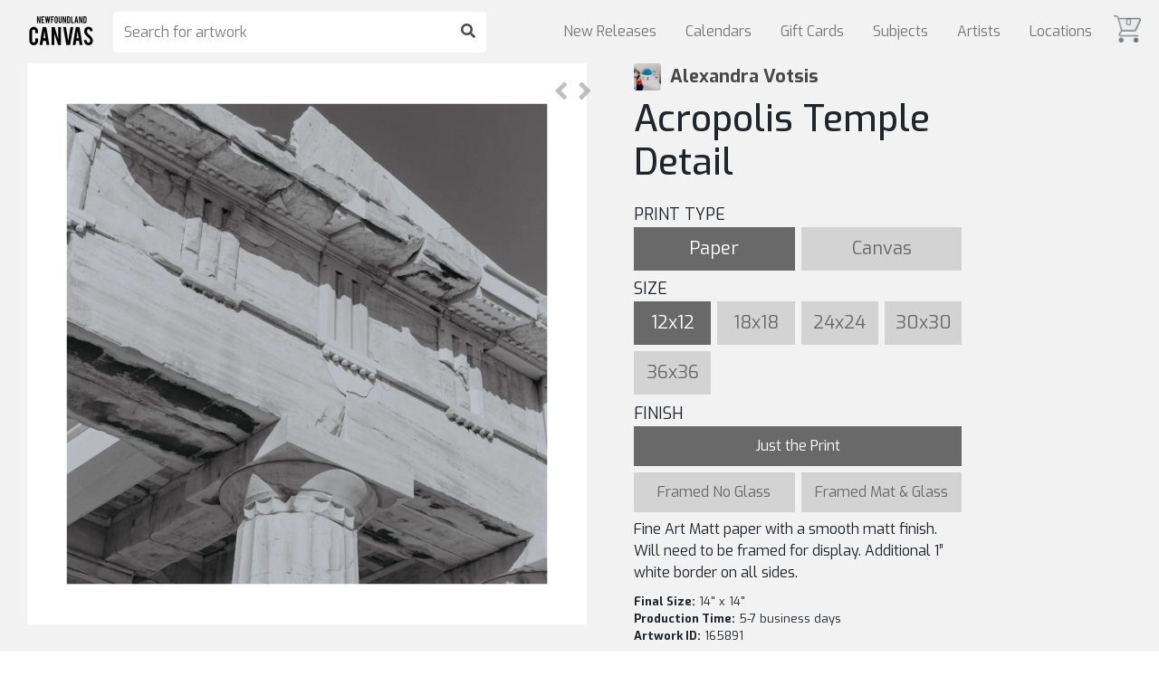

--- FILE ---
content_type: text/html; charset=UTF-8
request_url: https://market.newfoundlandcanvas.com/alexandravotsis/acropolis-temple-detail
body_size: 22410
content:
<!-- doctype -->
<!DOCTYPE html>

<!-- html -->
<html lang="en">

<!-- head -->
<head>

    <!-- Global site tag (gtag.js) - Google Analytics -->
    <script async src="https://www.googletagmanager.com/gtag/js?id=UA-119239317-1"></script>
    <script>
      window.dataLayer = window.dataLayer || [];
      function gtag(){dataLayer.push(arguments);}
      gtag('js', new Date());
      gtag('config', 'UA-119239317-1');
    </script>    

    <!-- title -->
    <title>Acropolis Temple Detail | Alexandra Votsis | MARKET</title>

    <!-- facebook og -->
      <meta property="og:title" content="Alexandra Votsis - "/>
  <meta property="og:description" content="Signed Photography Print | Athens, Greece

2022 | Copyright Alexandra Votsis Photography.

Photographs may not be reproduced or resold without the express permission of the artist."/>
  <meta property="og:image" content="https://cdn.artfunnels.com/722afe2a-f496-41c2-9bba-289cf1372461/-/preview/640x1280/" />
  <meta property="og:url" content="https://market.newfoundlandcanvas.com/alexandravotsis/acropolis-temple-detail"/>
  <meta property="og:site_name" content="ARTfunnels Marketplace"/>
  <meta property="og:type" content="product.item"/>

    <!-- meta -->
    <meta charset="utf-8">
    <meta http-equiv="X-UA-Compatible" content="IE=edge">
    <meta name="viewport" content="width=device-width, initial-scale=1, shrink-to-fit=no">   

    <!-- meta description -->
            <meta name="description" content="Signed Photography Print | Athens, Greece

2022 | Copyright Alexandra Votsis Photography.

Photographs may not be reproduced or resold without the express permission of the artist.">
        <meta name="thumbnail" content="https://cdn.artfunnels.com/722afe2a-f496-41c2-9bba-289cf1372461/-/preview/1024x1024/" />
    
    <!-- CSRF Token -->
    <meta name="csrf-token" content="MlRDc4EcV5aKMctQcMXyhu99RBtNU4aR0mq4hOHD">

    <!-- css -->
    <link rel="stylesheet" href="https://market.newfoundlandcanvas.com/css/styles.market.css">

    <!-- google fonts -->
    <link href="https://fonts.googleapis.com/css?family=Exo:100,200,300,400,500,600,700,800,900" rel="stylesheet">

    <!-- bootstrap css -->
    <link rel="stylesheet" href="https://maxcdn.bootstrapcdn.com/bootstrap/4.0.0/css/bootstrap.min.css">

    <!-- font awesome -->
    <link rel="stylesheet" href="https://use.fontawesome.com/releases/v5.0.6/css/all.css">

    <!-- css -->
    <style>
        .cart-icon-container.mobile { display: none; color: rgba(0,0,0,.5); }
        .cart-icon-container { position: absolute; top: 17px; right: 20px; cursor: pointer; opacity: .7; z-index: 3; }
        .cart-icon-container:hover { opacity: 1; }
        .cart-icon { width: 30px; z-index: 3; }
        .cart-icon img { max-width: 100%; }
        .cart-count { position: relative; top: -27px; left: 13px; font-size: 10px; font-weight: bold; }
        .nav-item:last-child { margin-left: 10px; }
        .navbar-light .navbar-nav .nav-link { line-height: 1; }
        @media  screen and ( max-width: 992px ) { 
            .is-hidden-mobile { display: none; }
            .cart-icon-container.mobile { display: block; }
        } 
    </style>
    
  <!-- styles -->
  <style>
  a, button, input {
    outline: medium none;
    color: #464646;
  }
  a:hover { color: rgba(255,255,255,.8); }
  #art-right { float: left; margin: 0 auto; width: 33%; padding: 30px; padding-top: 0;  }
  #art-left {font-size: 0; float: left;margin-left: 30px;min-width: 50%;max-width: calc(66% - 30px);position: relative;height: 100%; text-align: center; }
  .artwork { margin-top: 70px; background: #f2f2f2; }
  .artist a { color: rgba(0,0,0,0.7); }
  .artist-name { font-size: 20px; font-weight: bold; }
  .artist-photo { float: left; margin-right: 10px; width: 30px; height: 30px; border-radius: 3px; background: no-repeat center center; -webkit-background-size: cover; -moz-background-size: cover; -o-background-size: cover; background-size: cover; }
  i.fa-user-circle { font-size: 31px; line-height: 29px; }
  .navbar .home, .navbar .nav-search { opacity: 1; }
  .artwork-image { max-width: 100%; max-height: calc( 100vh - 70px ); }
  .prev-next-artwork { position: absolute; top: 0px; right: 0px; padding: 1rem; z-index: 1; }
  .next-artwork { margin-left: .3rem; }
  .prev-artwork { margin-right: .3rem; }
  i.fa-angle-right, i.fa-angle-left { font-size: 31px; line-height: 29px; color: rgba(127,127,127,.5); }
  i.fa-angle-right:hover, i.fa-angle-left:hover { color: rgba(127,127,127,1); }
  @media  screen and ( max-width: 1400px ) {
    .buy-button-pending { padding: 25px; }
  }
  @media  screen and ( max-width: 1080px ) {
    .buy-button-pending { padding: 50px 50px; }
    #art-left { float: none; width: initial; min-width: 100%; max-width: initial; text-align: center; }
    #art-right { float: none; width: initial; max-width: 100%; text-align: center; }
    .artwork-image { max-width: 1000px; width: 100%; max-height: initial; }       
  }
  #artwork-form {font-size: 0;}
  .title {margin-bottom: 20px;}
  .button {width: 23.5%;padding: 14px 0;font-size: 20px;text-align: center;background: lightgrey;color: dimgrey;cursor: pointer;display: inline-block;margin-right: 2%;margin-bottom: 2%;min-height: 48px;line-height: 1;}
  .button:last-child {margin-right: 0;}
  .button.on {background: dimgrey;color: white;cursor: default;}
  .button:not(.on):hover {background: darkgrey;color: white;}
  .finish-container .button {width: 49%; vertical-align: top;}
  .finish-container .full-width { width: 100%; }
  .media {margin-top: 0; display:none;}
  .form-label {font-size: 18px;}
  .finish-container:not(.on) {display: none;}
  .frame-container .button {padding: 0;font-size: 12px;}
  .add-to-cart-container {margin-top: 20px;}
  .final-frame-size-container {font-size: 13px;}
  .media-description {font-size: 16px;margin-bottom: 10px;width: 100%;}
  .price-container {display: inline-block;font-size: 25px;text-align: right;padding-right: 5px;width: 40%;}
  .quantity {display: inline-block;background: lightgrey;color: dimgrey;width: 10%;height: 48px;border: none;text-align: center;font-size: 20px;padding: 10px;}
  .add-to-cart {display: inline-block;background: dimgrey;color: white;text-transform: uppercase;width: 49%;min-height: 48px;margin-bottom: 40px;}
  .frame-container img {max-width: 100%;}
  .finish-container .button {font-size: 16px; min-height: 40px; padding: 14px 6px;}

  input {
    background: #eceff8;
    border: 2px solid #eceff8;
    height: 45px;
    box-shadow: none;
    padding-left: 10px;
    font-size: 14px;
    color: #626262;
    width: 100%;
  }
  textarea {
    resize: vertical;
    background: #eceff8;
    border: 2px solid #eceff8;
    padding: 10px;
    width: 100%;
    font-size: 14px;
  }
    #preview-toggle-container { position: relative; margin-top: 30px; margin-bottom: 30px; float: right; clear: right; }
    .preview-toggle { margin: 0 5px; cursor: pointer; display: inline-block; background: lightgrey; font-size: 14px; line-height: 35px; min-height: 35px; padding: 0 10px; letter-spacing: -0.5px;}
    .preview-toggle.selected { cursor: initial; background: dimgrey; color: white; }
    .preview-toggle:first-child { border-right: 0; margin-left: 0; }
    .preview-toggle:last-child { margin-right: 0; }
    .preview-toggle:hover:not(.selected) { background: darkgrey; color: white; }
  #wall-preview { display: none; }
  #wall-preview img { width: 100%; }
  .preview-toggle[data-toggle='frame'] { display: none; }
  #frame-preview img { width: 720px; max-width: 100%; }
  #artwork-preview { float: right; font-size: 0; }
  #artwork-preview img { background-color: white; max-height: calc(100vh - 165px); max-width: 100%; }
  #share { cursor: pointer !important;  }
  .share-container { clear: right; text-align: left; display: none; padding: 20px; background: #fff; border-radius: 7px; margin-bottom: 20px; position: relative; }
  .share-container input, textarea { transition: none; margin-bottom: 20px; border: none; font-size: 20px; background: #eee; border-radius: 7px; }
  .send-button-container { width: 100%; text-align: right; }
  
  #share-send-button { border-radius: 0; background: dimgrey; color: white; text-transform: uppercase; width: 49%; min-height: 48px; margin-bottom: 0; }
  #share-send-button:hover { background: darkgrey; color: white; }
  .validation-message { display: none; position: relative; padding: 10px; background: white; border: 1px solid rgba(0,0,0,0.2); font-size: 15px; text-align: center; margin-bottom: 20px; }
  .validation-message::before { content: ''; display: block; position: absolute; width: 0; height: 0; border-width: 10px; border-style: solid; border-color: transparent transparent white transparent; top: -20px; right: calc(50% + -10px); }
  .share-url { margin-bottom: 20px; overflow-wrap: anywhere; }
  .share-url a { text-decoration: underline !important; font-size: 14px; text-decoration: underline; color: #464646; }
  .share-url:hover a { text-decoration-style: double !important; color: #464646; }
  .share-close { width: 30px; position: absolute; right: 20px; cursor: pointer; }

  .is-large.modal-close {
    height: 32px;
    max-height: 32px;
    max-width: 32px;
    min-height: 32px;
    min-width: 32px;
    width: 32px;
  }
  .modal-close {
    background: 0 0;
    height: 40px;
    position: fixed;
    right: 20px;
    top: 20px;
    width: 40px;
  }
  .modal-close {
    -moz-appearance: none;
    -webkit-appearance: none;
    background-color: rgba(10,10,10,.2);
    border: none;
    border-radius: 290486px;
    cursor: pointer;
    pointer-events: auto;
    display: inline-block;
    flex-grow: 0;
    flex-shrink: 0;
    font-size: 0;
    height: 20px;
    max-height: 20px;
    max-width: 20px;
    min-height: 20px;
    min-width: 20px;
    outline: 0;
    position: relative;
    vertical-align: top;
    width: 20px;
  }
  .is-unselectable, .modal-close {
    -webkit-touch-callout: none;
    -webkit-user-select: none;
    -moz-user-select: none;
    -ms-user-select: none;
    user-select: none;
  }
  .modal-content {
    background: white;
    border-radius: 10px;
    padding: 30px;
    width: 300px;
    max-width: calc(100% - 40px);
    text-align: center;
    font-weight: bold;
  }
  .modal-card, .modal-content {
    margin: 0 auto;
    max-height: calc(100vh - 40px);
    overflow: auto;
    position: relative;
  }
  .modal-background {
    background-color: rgba(10,10,10,.5);
  }
  .modal.is-active {
    display: flex;
  }
  .is-overlay, .modal, .modal-background {
    bottom: 0;
    left: 0;
    position: absolute;
    right: 0;
    top: 0;
  }
  .modal {
    align-items: center;
    display: none;
    flex-direction: column;
    justify-content: center;
    overflow: hidden;
    position: fixed;
    z-index: 40;
  }

  body { -ms-overflow-style: scrollbar; } /* ie11 */

  @media  screen and ( max-width: 1080px ) {
    .price-container { width: 100%; text-align: center; }
    .artist { padding-bottom: 0 !important; }
    .artist-name { display: inline-block; vertical-align: top; }
    .artist-photo { display: inline-block; float: none; }
    .title { margin-top: 0; margin-bottom: 20px; }
    #art-left { float: none; padding: 2%; padding-top: 0; padding-bottom: 0; min-width: unset;  max-width: 100%; width: 100%; margin-left: 0; }
    #art-right { float: none; padding: 2%; margin-bottom: 10px; min-width: unset; width: 100%; padding-top: 0;}
    #artwork-preview { float: none; max-width: 100%; }
    .final-frame-size-container { width: unset; }
    .form-label { margin-bottom: 10px; }
    h1 { margin-top: 20px; }
    #preview-toggle-container { float: initial; margin-bottom: 20px; margin-top: 20px; }
  }

  /* spinkit */
    .inner-container { display: unset; justify-content: unset; }
  .artwork-preview-container { display: flex; justify-content: center; align-items: center; position: relative; }
  .spinner.is-visible { opacity: 1; }
  .spinner { position: absolute; z-index: 1; width: 40px; height: 40px; background-color: silver; margin: auto; opacity: 0;
    -webkit-animation: sk-rotateplane 1.2s infinite ease-in-out;
    animation: sk-rotateplane 1.2s infinite ease-in-out;
  }
  @media  screen and ( min-width: 1080px ) {
    .inner-container { display: flex; justify-content: right; }
  }
  @-webkit-keyframes sk-rotateplane {
    0% { -webkit-transform: perspective(120px) }
    50% { -webkit-transform: perspective(120px) rotateY(180deg) }
    100% { -webkit-transform: perspective(120px) rotateY(180deg)  rotateX(180deg) }
  }

  @keyframes  sk-rotateplane {
    0% { 
      transform: perspective(120px) rotateX(0deg) rotateY(0deg);
      -webkit-transform: perspective(120px) rotateX(0deg) rotateY(0deg) 
    } 50% { 
      transform: perspective(120px) rotateX(-180.1deg) rotateY(0deg);
      -webkit-transform: perspective(120px) rotateX(-180.1deg) rotateY(0deg) 
    } 100% { 
      transform: perspective(120px) rotateX(-180deg) rotateY(-179.9deg);
      -webkit-transform: perspective(120px) rotateX(-180deg) rotateY(-179.9deg);
    }
  }
  </style>

    <!-- jquery js -->
    <script type="text/javascript" src="https://code.jquery.com/jquery-3.3.1.js"></script>
    
    <!-- bootstrap js -->
    <script type="text/javascript" src="https://maxcdn.bootstrapcdn.com/bootstrap/4.0.0/js/bootstrap.min.js"></script>

    <!-- popper js -->
    <script type="text/javascript" src="https://cdnjs.cloudflare.com/ajax/libs/popper.js/1.13.0/umd/popper.min.js"></script>

    <!-- scripts -->
    
  <!-- jquery document ready -->
  <script>

    // document ready
    $( document ).ready( function() {

        
      // share on click
      $( '#share' ).on( 'click', function() {
      console.log( '#share click' )

      // toggle
      $( this ).toggleClass( 'selected' )
      $( '.share-container' ).toggle()
      $( '.share-url a' ).prop( 'href', getShareURL() ).text( getShareURL() )
      $( '#clipboard' ).val( getShareURL() )
      $( '#share-send-button' ).val( 'SHARE' )

      // if on
      if ( $( this ).hasClass( 'selected' ) ) {
        $( 'html, body' ).animate({ scrollTop: $( '#art-right' ).position().top }, 'fast' )
      }
      })

      // popup
      $( '.modal' ).fadeOut( 0 )
      function popup( string ) {

      $( '.modal' ).addClass( 'is-active' ).fadeIn( 'fast' )
      $( '.modal .modal-content' ).text( string )
      setTimeout( function() {
         $( '.modal' ).fadeOut( 'fast' )
      }, 2000 )
      }

      // prevent double form submission
      $(  '#share-send-button'  ).on( 'click', function( e ) {
      console.log( 'validity', $( '.share-form' )[0].checkValidity() )

      // if form is valid
      if ( $( '.share-form' )[0].checkValidity() ) {
      
        // prevent default
        e.preventDefault()

        // hide validation message
        $( '.validation-message' ).hide()
        
        // // if email does not matches
        // if ( $( 'input[name=email_to1]' ).val() != $( 'input[name=email_to2]' ).val() ) {

        //   // show validation message
        //   $( '.validation-message.email_to' ).show()

        //   // scroll into view
        //   $( 'input[name=email_to1]' )[0].scrollIntoView({ behavior: 'smooth' })
        
        // // else if email does not match
        // } else if ( $( 'input[name=email_from1]' ).val() != $( 'input[name=email_from2]' ).val() ) {

        //   // show validation message
        //   $( '.validation-message.email_from' ).show()

        //   // scroll into view
        //   $( 'input[name=email_from1]' )[0].scrollIntoView({ behavior: 'smooth' })
        
        // // else, emails match
        // } else {

        // if form not submitted
        if ( $( '.share-form' ).data( 'submitted' ) !== true ) {

          // set to submitted
          $( '.share-form' ).data( 'submitted', true )

          // change button
          $( '#share-send-button' ).val( 'Sharing...' )

          // share
          share()

        } 
        // }
      }
      })

      // updateURL()
      function updateURL() {
        let media = getMedia()
        if ( media == 'wood' ) media = 'metal'
        let url = window.location.href.split( '?' )[0]
          + '?media=' + media
          + '&size=' + getSizeInches()
          + '&finish=' + getFinish();
        if ( isFramed() ) url += '&frame=' + getFrame();
        history.pushState( {}, '', url );
      }

      // share
      function share() {
      console.log( 'share()' );

      const payload = {
        share_link: getShareURL(),
        to_name: $( '[name=name_to]' ).val(),
        to_email: $( '[name=email_to1]' ).val(),
        from_name: $( '[name=name_from]' ).val(),
        from_email: $( '[name=email_from1]' ).val(),
        message: $( '.message' ).val(),
        artist_name: 'Alexandra Votsis',
        artwork_title: 'Acropolis Temple Detail',
        img_src: getPreviewURL()
      }
      console.log( payload );

      // ajax 
      $.ajaxSetup({ headers: { 'X-CSRF-TOKEN': $( 'meta[name="csrf-token"]' ).attr( 'content' ) } });
      $.ajax({
        type: 'POST',
        url: '/send_share',
        data: payload,
        success: function( data ) {
        popup( "Your email has been sent!" )
        $( '.share-container' ).hide()
        $( '#share' ).toggleClass( 'selected' ).blur()
        $( '.share-form' )[0].reset()
        $( '.share-form' ).data( 'submitted', false )
        $( 'html, body' ).animate({ scrollTop: $( '#art-left' ).position().top }, 'fast' )
        },
        error: function( data ) {
        console.log( 'error', data )
        }
      })
      }

      $( '.share-close' ).on( 'click', function() {

      $( '.share-container' ).hide()
      $( '#share' ).toggleClass( 'selected' ).blur()
      })

      // get query string
      function getShareURL() {
        console.log( 'getShareURL' )
        let hostname = window.location.hostname
        let artist_handle = 'alexandravotsis'
        let artwork_handle = 'acropolis-temple-detail'
        let media = getMedia()
        if ( media == 'wood' ) media = 'metal'
        let size =  getSizeInches()
        let finish =  getFinish().replace( 'finish', '' )
        let frame =  getFrame().replace( 'frame', '' )
        let query_string = '?media=' + media + '&size=' + size + '&finish=' + finish
        if ( isFramed() ) query_string += '&frame=' + frame
        let share_url = 'https://' + hostname + '/art/' + artwork_handle + query_string
        if ( hostname.includes( 'market.' ) ) share_url = 'https://market.newfoundlandcanvas.com/' + artist_handle + '/' + artwork_handle + query_string
        console.log( share_url )
        return share_url
      }

      // on search input keypress
      $( 'input[name=search]' ).keypress( function( event ) {

        // if enter button pressed
        if( event.which == 13 ) {   
          
          if( $('input[name=search]' ).val() ) { window.location = 'https://market.newfoundlandcanvas.com/search/' + encodeURIComponent( $('input[name=search]').val() ); }
        }
      });     

      // on search submit click
      $( '.nav-search button' ).on( 'click', function( event ) {

        // if search not empty, redirect to search page
        if( $('input[name=search]' ).val() ) { window.location = 'https://market.newfoundlandcanvas.com/search/' + encodeURIComponent( $('input[name=search]').val() ); }
      });

      // set
      const frames = [{"frame_id":0,"name":null,"uuid_form":null,"uuid_top":null,"uuid_left":null,"uuid_bottom":null,"uuid_right":null,"uuid_corner":null,"width":null,"price":null,"paper_acrylic":0,"canvas":0,"description":null,"SKU":null,"uuid_preview":null},{"frame_id":1,"name":"Black Float","uuid_form":"79ac6ccb-a47d-45f6-aedc-50debf806f58","uuid_top":"ab1523ae-25dd-429b-9d55-e82d2210829e","uuid_left":"d828a2d0-9853-4955-a414-df6d8e8d00b9","uuid_bottom":"81d66f79-7ad9-4ac1-8632-564355c6773d","uuid_right":"ab1ee3f9-a5ab-4dc6-b40c-14022213ca6b","uuid_corner":"23904171-7de0-45dd-a9de-cf1aac0c4d4d","width":0.5,"price":4,"paper_acrylic":0,"canvas":0,"description":"A clean black floating frame surrounds the stretched canvas for a finished look.","SKU":"104000","uuid_preview":"154c06b0-e7f2-4f6b-9368-b302d7083426"},{"frame_id":2,"name":"Ash Float","uuid_form":"182f4f7f-d2c0-48b9-8cf9-2c4cac977ca6","uuid_top":"4d44228b-9e5d-405c-a033-ad898ee8b520","uuid_left":"ec11fd9f-c264-458e-b1ef-5401ae7ac528","uuid_bottom":"353da1fd-0cab-40c9-9e23-79c25d20ba40","uuid_right":"91ff37dd-120c-43d4-af04-9094f3ddd21e","uuid_corner":"df8e18fa-dbdb-4ba5-9c90-66d9879e3f39","width":0.5,"price":6,"paper_acrylic":0,"canvas":0,"description":"A ash floating frame surrounds the stretched canvas for a finished look.","SKU":"104007","uuid_preview":"4f58b2cb-44f4-411f-96cf-41cbaf47d2f3"},{"frame_id":3,"name":"Walnut Float","uuid_form":"a8a76852-224d-486e-8da0-543ae2c5e289","uuid_top":"17c752f7-112e-45c6-94c3-da1b7816a735","uuid_left":"13164fce-076b-4d09-a390-4a2337ff857e","uuid_bottom":"95a21186-6290-4406-a0f2-3992baa134bc","uuid_right":"adf9a95f-e2ba-40f1-83d3-c10aa235ac2a","uuid_corner":"fc668323-fdfe-4ec3-a214-bcdfa53e7d04","width":0.5,"price":6,"paper_acrylic":0,"canvas":0,"description":"A walnut floating frame surround the stretched canvas for a finished look","SKU":"104005","uuid_preview":"0a7311f6-52d6-4810-9bf4-2e2507052224"},{"frame_id":4,"name":"Teak Float","uuid_form":"7acc1a04-65b8-419e-97ea-d342be344ece","uuid_top":"c706693c-771f-4da1-bf2f-9fafe669bf44","uuid_left":"cf94832f-a8c8-449b-be54-9d28ff30d3de","uuid_bottom":"50e8169e-f7be-4911-ad52-f22e3a7bacd5","uuid_right":"1d54f536-0b33-4261-b2da-28b7f8620b7d","uuid_corner":"aecac868-5497-48e1-bb2d-de9f11e1e904","width":0.5,"price":6,"paper_acrylic":0,"canvas":0,"description":"A Teak floating frame surround the stretched canvas for a finished look.","SKU":"104008","uuid_preview":"e183d7e4-d5b8-4fd5-a762-793c19ba042b"},{"frame_id":5,"name":"Oak Float","uuid_form":"2e8fe4da-9369-45e9-8264-2ed16815f487","uuid_top":"d0d2a834-4b80-47c7-b84d-603bfd62d017","uuid_left":"dd78e7a9-9aa4-4847-b041-d2255df57893","uuid_bottom":"1b198316-c4e6-42ee-8a90-04100bdc8cac","uuid_right":"a657266a-85fb-49cf-99d0-dd5bfa7a1a60","uuid_corner":"15cdb3e5-60ff-4fb4-b4f3-9a14ea076853","width":0.5,"price":6,"paper_acrylic":0,"canvas":0,"description":"An oak floating frame surround the stretched canvas for a finished look","SKU":"107003","uuid_preview":"5d555423-1bb8-44bd-a491-65dcf6f9ac6c"},{"frame_id":6,"name":"Simple Black","uuid_form":"7b21585c-3062-4396-9535-cdac29b2af56","uuid_top":"d100d6e1-de4f-4d07-9ca7-d11c5076f322","uuid_left":"10ded80a-fec7-46db-b528-64f7e900347b","uuid_bottom":"75a92378-e7e5-4cba-9b0a-c16621538ec0","uuid_right":"b3818b5a-9f29-48d8-8b9c-65ba51c2550c","uuid_corner":"9f33c13c-fcd3-4e3b-a2ed-d8e3a19310ae","width":1.25,"price":3.2,"paper_acrylic":0,"canvas":0,"description":"Simple black cube frame 1.25\u0022 wide.","SKU":"330000","uuid_preview":"df4a5326-33e4-4728-be69-a96aae83d7ce"},{"frame_id":7,"name":"Simple White","uuid_form":"00392742-5ec3-4a9b-b9c5-23f0c9e9a72d","uuid_top":"58485e1b-eecc-49a5-a482-5dcdae1e363d","uuid_left":"71743950-c256-4b61-8dd5-963494da5bf1","uuid_bottom":"14a707e5-904d-4058-9f3c-73ad98517c9c","uuid_right":"d123600e-f38f-43a9-9e64-da86f5e78a0d","uuid_corner":"e6939725-698e-41d3-bba9-557490818825","width":1.25,"price":3.2,"paper_acrylic":0,"canvas":0,"description":"Simple white cube frame 1.25\u0022 wide.","SKU":"330009","uuid_preview":"b656c4d9-b2a6-4e28-975f-0c3de74226a7"},{"frame_id":8,"name":"Wide Black","uuid_form":"3d1790b5-7915-4287-9dca-6f94172f05b9","uuid_top":"c8dfbba6-736e-4461-a5e0-77898abf34bb","uuid_left":"d1c4078a-f898-44ce-b1e3-df0f600d9566","uuid_bottom":"33f76f18-7608-49f5-b664-2bbb9b617b96","uuid_right":"3d7fff3d-1622-4cc8-b732-f20e45232b56","uuid_corner":"1025abae-0cee-4631-a5ff-14c386642cf7","width":2,"price":4.4,"paper_acrylic":0,"canvas":0,"description":"Wide matte black frame 2\u0022 wide.","SKU":"340000","uuid_preview":"0d0367b7-7337-463f-84b1-94e28a214e6b"},{"frame_id":9,"name":"Wide White","uuid_form":"3e4dff43-4696-4dfa-92eb-2875bb904423","uuid_top":"58485e1b-eecc-49a5-a482-5dcdae1e363d","uuid_left":"71743950-c256-4b61-8dd5-963494da5bf1","uuid_bottom":"14a707e5-904d-4058-9f3c-73ad98517c9c","uuid_right":"d123600e-f38f-43a9-9e64-da86f5e78a0d","uuid_corner":"e6939725-698e-41d3-bba9-557490818825","width":2,"price":4.4,"paper_acrylic":0,"canvas":0,"description":"Wide matte white frame 2\u0022 Wide.","SKU":"340009","uuid_preview":"d2b4289b-a63c-48ee-bcd9-bab1b6c9a066"},{"frame_id":10,"name":"Rustic Cube","uuid_form":"0ec1b70d-ce7b-478b-958e-10b6b640a2b1","uuid_top":"543a5395-55a5-4807-9d0e-97395377aa88","uuid_left":"3dff8e55-31f0-47b2-bbf2-1ce7ef403779","uuid_bottom":"1bb7891c-67b5-49cf-90de-0c8dd7f57414","uuid_right":"606aae09-7474-4a30-b973-5684dc2d3940","uuid_corner":"3744b0d4-ed67-4abd-8947-2cd0dcab5d63","width":1.5,"price":5.5,"paper_acrylic":0,"canvas":0,"description":"Rustic oak veneer frame with dark black\/brown stain 1.5\u0022 wide.","SKU":"221146","uuid_preview":"c8b45e77-5000-4971-87ad-3b0631621996"},{"frame_id":11,"name":"Grey Barnwood","uuid_form":"d87a1f50-21f3-4125-bfab-67741b45b248","uuid_top":"04786805-3fd5-4a4f-8a78-9b335ff45a0b","uuid_left":"bb1b5759-7ef8-48b5-a6e6-174e4e5d6653","uuid_bottom":"d6dca5d0-1f2f-457e-8343-306c712665f5","uuid_right":"d5522c4d-48bb-4c37-97f0-acaf0c0f23e2","uuid_corner":"3eb83204-6108-4cfb-8bab-6548327d7964","width":1,"price":3.1,"paper_acrylic":0,"canvas":0,"description":"Rustic grey barnwood frame 1\u0022 wide.","SKU":"00005","uuid_preview":"d87a1f50-21f3-4125-bfab-67741b45b248"},{"frame_id":12,"name":"Black Olive","uuid_form":"14ed7836-bfd5-4877-9991-c74736930644","uuid_top":"0ec46919-1c79-46d2-83a9-19ffbd7614ac","uuid_left":"3d9cad49-4ef7-4dae-aa54-dd26a795454c","uuid_bottom":"58b63d81-f0c9-4419-b8cc-b9f424ab89ae","uuid_right":"be77a61e-d9c2-498f-aa0b-4c332c6f7e22","uuid_corner":"44a049d1-e588-4e07-bfe7-b648702ef454","width":1.5,"price":5.5,"paper_acrylic":0,"canvas":0,"description":"Olive Veneer frame with black stain 1.5\u0022 wide.","SKU":"221141","uuid_preview":"d91101a3-4d2f-4c30-8137-05d082ff4503"},{"frame_id":13,"name":"Brown Olive","uuid_form":"bc061a0d-0e7f-47c2-90f4-a45b7fdf1a4b","uuid_top":"89b317b2-0f99-484d-b78e-cb98c45d7625","uuid_left":"4435218e-6456-4053-b2fe-27db9d049c7f","uuid_bottom":"7e1984ed-7141-47f0-8356-333728572c47","uuid_right":"8e58bea1-d32f-4b70-9c52-9439637b4b7c","uuid_corner":"f7886cd1-ae68-4b59-8961-e96b8f565bf4","width":1.5,"price":5.5,"paper_acrylic":0,"canvas":0,"description":"Olive Veneer frame with brown stain 1.5\u0022 wide.","SKU":"221143","uuid_preview":"3c4f55dd-5a9e-4212-b655-4695f4e82539"},{"frame_id":14,"name":"Zinc Black","uuid_form":"033db60e-400d-414d-bdc9-0c79bceb8e87","uuid_top":"52f8b89c-4d7b-4741-9b6c-811471d1b6c0","uuid_left":"6ab23622-de42-4d0d-b8ef-3ccab47c7c83","uuid_bottom":"878b44d2-4ac3-41ac-9166-e2a9af99d0ce","uuid_right":"48f601c0-bf73-4b12-be35-96c063b66925","uuid_corner":"1cd4825b-bf22-4494-b82c-7737d87ad6b9","width":1.5,"price":5.5,"paper_acrylic":0,"canvas":0,"description":"Zinc Veneer frame with black side 1.5\u0022 wide.","SKU":"221144","uuid_preview":"bf5791c5-c59d-4721-b664-119f411935b5"},{"frame_id":15,"name":"Red Forest","uuid_form":"dec83566-8c76-49ad-9856-cd8a21a84679","uuid_top":"f98b98e9-5d9d-42b3-8f9c-112145e62ce4","uuid_left":"82312ce2-ef14-402e-8343-9afbda3b84ce","uuid_bottom":"6c7c2d85-cd56-4138-8913-3b5d26587e29","uuid_right":"c7c8c0ca-9863-498c-8660-029291ad5c63","uuid_corner":"56418b0f-78e4-4161-b180-3bd75fcf961e","width":1.125,"price":3.94,"paper_acrylic":0,"canvas":0,"description":"Red stain with wood grain and grey side. 1.125\u0022 wide","SKU":"00001","uuid_preview":"dec83566-8c76-49ad-9856-cd8a21a84679"},{"frame_id":16,"name":"Green Forest","uuid_form":"b9f3861a-7ad8-4d42-b723-0548eb647674","uuid_top":"3f850336-a930-4431-ac7c-b505d2fc1459","uuid_left":"1f7602db-6160-4630-beab-68942c60c2ab","uuid_bottom":"10ea56c1-d1f7-4619-9019-0f90e52f8110","uuid_right":"b3e4b105-fefa-45e3-999f-98597658ca0b","uuid_corner":"7f1dacd1-7795-416c-bb99-66b9f369c4a7","width":1.125,"price":3.94,"paper_acrylic":0,"canvas":0,"description":"Green stain with wood grain and grey side. 1.125\u0022 wide","SKU":"00002","uuid_preview":"b9f3861a-7ad8-4d42-b723-0548eb647674"},{"frame_id":17,"name":"Blue Forest","uuid_form":"4be89448-e40f-4b68-ba81-af5704586b19","uuid_top":"9823efb0-ca9a-4fd6-babc-f901d08c3177","uuid_left":"a00df1f8-de49-4f4a-b30d-ddd5256ce1d2","uuid_bottom":"9cb87e1a-7575-4139-aea4-9ca5cec79873","uuid_right":"45b634c4-4de6-45cd-b544-2ede41f122da","uuid_corner":"49a1bc81-0a4a-4be1-a317-19032aa6c4c9","width":1.125,"price":3.94,"paper_acrylic":0,"canvas":0,"description":"Blue stain with wood grain and grey side. 1.125\u0022 wide","SKU":"00003","uuid_preview":"4be89448-e40f-4b68-ba81-af5704586b19"},{"frame_id":18,"name":"Wide Wenge","uuid_form":"c859e629-dbc3-44f0-b40f-34ee09aa2889","uuid_top":"0919986b-fa6a-4a5a-83ab-ad15cf537db2","uuid_left":"d5dc0444-2c33-493a-bde8-d31636d6db97","uuid_bottom":"417460fe-f9bb-4910-a61a-ac681546391b","uuid_right":"9e74abd2-230c-40bc-b5b6-792d8cb0510b","uuid_corner":"a403b95f-56e7-4464-afb8-98f5cacc2150","width":2,"price":4.47,"paper_acrylic":0,"canvas":0,"description":"Genuine wenge with black stain 2\u0022 wide. Great for large sizes. ","SKU":"8024DW","uuid_preview":"9efe6276-b5bc-4e32-a06a-3ff28eafe38f"},{"frame_id":19,"name":"Wide Walnut","uuid_form":"c390c1a5-ad77-417f-bdf6-ffa04b53190f","uuid_top":"afd070a2-8794-48bd-83b9-2d1dd85f01b9","uuid_left":"fd4956d3-b39b-4ddf-b34a-bb63135af19e","uuid_bottom":"2b133e98-feaa-41cd-8b21-576c3fa748ed","uuid_right":"e2d7aa5f-c5fb-4fbb-aaff-67ca114f6db9","uuid_corner":"b3368a0c-fb8e-4901-a2de-2a31d53fc6e0","width":2,"price":4.47,"paper_acrylic":0,"canvas":0,"description":"Genuine light walnut 2\u0022 wide. Great for large sizes. ","SKU":"8024WA","uuid_preview":"9a9b20ee-bc1c-45f9-a3b2-6babd3ca52b0"},{"frame_id":20,"name":"Brown Barnwood","uuid_form":"45b283d4-8ce8-4567-bbfa-78b93ed117d6","uuid_top":"8c66ce31-1ab2-4f99-abd9-869a7badb469","uuid_left":"c1a806cb-786c-414b-989c-5891531586be","uuid_bottom":"356b895a-ecb3-4bc7-a0e2-c41a2a895c30","uuid_right":"e64c4d0f-627b-48be-bddf-552939122313","uuid_corner":"78e3d55e-2e20-40e1-ad0c-161e71195c53","width":2.4,"price":3.73,"paper_acrylic":0,"canvas":0,"description":"Wide rustic brown barnwood frame 2.5\u0022 wide. Great for large sizes. ","SKU":"83989","uuid_preview":"8a86be2b-0195-4c8e-8b1d-ed814e30f9b3"},{"frame_id":21,"name":"Grey Barnwood","uuid_form":"aa95304a-75f5-4241-b102-d76176e4a11b","uuid_top":"98be7049-0d93-4ba4-900c-6f9048ce6d4b","uuid_left":"7f5c8a90-3ea2-4e19-88e2-884d38f380c1","uuid_bottom":"fe75dd3a-431a-418d-8ab9-a83db4882cad","uuid_right":"9160944b-5846-49b4-9e85-cdd3343e705f","uuid_corner":"8678edd6-cc0c-4480-9d6e-7f2181215ff2","width":2.4,"price":3.73,"paper_acrylic":0,"canvas":0,"description":"Wide rustic grey barnwood frame 2.5\u0022 wide. Great for large sizes. ","SKU":"83990","uuid_preview":"e8572598-65aa-462b-a9ab-b4067299aa30"},{"frame_id":22,"name":"Black Float","uuid_form":"a8fc3041-d424-4c79-933b-740822494284","uuid_top":"ab1523ae-25dd-429b-9d55-e82d2210829e","uuid_left":"d828a2d0-9853-4955-a414-df6d8e8d00b9","uuid_bottom":"81d66f79-7ad9-4ac1-8632-564355c6773d","uuid_right":"ab1ee3f9-a5ab-4dc6-b40c-14022213ca6b","uuid_corner":"23904171-7de0-45dd-a9de-cf1aac0c4d4d","width":0.5,"price":4.2,"paper_acrylic":0,"canvas":1,"description":"Black float frame. Moulding 577000","SKU":"577000","uuid_preview":"79ac6ccb-a47d-45f6-aedc-50debf806f58"},{"frame_id":23,"name":"Brown Float","uuid_form":"39c56fc9-b7bc-405e-8ae0-56537e1ebb92","uuid_top":"8bbdff65-c186-42d8-9631-1f3b24e6e2dc","uuid_left":"c3018a34-8e72-4139-82c3-238463f03a28","uuid_bottom":"5899304c-fd16-42f9-8f40-200f040e1a2b","uuid_right":"251705dd-3c22-4c60-8c8d-74147de0fd84","uuid_corner":"b99dc522-ec8f-482a-b753-86cf28dd9eb4","width":0.5,"price":4.2,"paper_acrylic":0,"canvas":1,"description":"Brown Float Frame. Moulding 577068","SKU":"577068","uuid_preview":"39c56fc9-b7bc-405e-8ae0-56537e1ebb92"},{"frame_id":24,"name":"Espresso Float","uuid_form":"9602c12c-0b1c-46ae-b636-0bf87ed48a04","uuid_top":"e51bd574-2000-40cc-b0e4-69001ce971b5","uuid_left":"a195335b-9eac-48ed-b3eb-264a44325ae5","uuid_bottom":"cdd43a57-1f4a-4bb3-a15a-a6d52ed3a521","uuid_right":"e177cac8-3762-466c-96b7-90010ceb9b64","uuid_corner":"170344b6-40a8-41c7-b7c2-5ca70c40c025","width":0.5,"price":4.2,"paper_acrylic":0,"canvas":0,"description":"Espresso float frame. Moulding 577087","SKU":"577087","uuid_preview":"9602c12c-0b1c-46ae-b636-0bf87ed48a04"},{"frame_id":25,"name":"Oak Float","uuid_form":"09e633c7-5ab5-4c9d-a8a8-d3f18d986ec9","uuid_top":"45032e9d-d568-4ad5-b054-eaf36c8cd789","uuid_left":"c2222c5f-f380-47ed-8024-7d6ca2e7ef9f","uuid_bottom":"03df3023-3a59-4929-8d74-17e710b28c61","uuid_right":"a4eafa6d-82d3-4f04-8728-d3dd84f4405d","uuid_corner":"3b3a6bdf-cc48-4f6d-9615-a3e1bd5e2203","width":0.5,"price":6,"paper_acrylic":0,"canvas":1,"description":"Genuine oak float frame. Moulding 104003","SKU":"104003","uuid_preview":"09e633c7-5ab5-4c9d-a8a8-d3f18d986ec9"},{"frame_id":26,"name":"Walnut Float","uuid_form":"632a9dbb-5871-4c19-84ec-6fcf86a9b982","uuid_top":"72c02289-0869-4ffd-9295-091937d1fe8d","uuid_left":"b484cded-58fa-425f-987a-3d4e8dd999f8","uuid_bottom":"8a307354-0725-47bd-b0b9-b0fcba0a3556","uuid_right":"23eb754a-df57-4ed6-b1aa-dac0c36230b2","uuid_corner":"49ad822f-892c-4255-a253-521b28ebdb97","width":0.5,"price":6,"paper_acrylic":0,"canvas":1,"description":"Genuine walnut float frame. Moulding 104005","SKU":"104005","uuid_preview":"632a9dbb-5871-4c19-84ec-6fcf86a9b982"},{"frame_id":27,"name":"Black Cube","uuid_form":"a8fc3041-d424-4c79-933b-740822494284","uuid_top":"d100d6e1-de4f-4d07-9ca7-d11c5076f322","uuid_left":"10ded80a-fec7-46db-b528-64f7e900347b","uuid_bottom":"75a92378-e7e5-4cba-9b0a-c16621538ec0","uuid_right":"b3818b5a-9f29-48d8-8b9c-65ba51c2550c","uuid_corner":"9f33c13c-fcd3-4e3b-a2ed-d8e3a19310ae","width":1.25,"price":3.4,"paper_acrylic":1,"canvas":0,"description":"Black cube 1.25\u0022 wide. Moulding 544000","SKU":"544000","uuid_preview":"a8fc3041-d424-4c79-933b-740822494284"},{"frame_id":28,"name":"White Cube","uuid_form":"f115e09c-77c7-4e49-b66b-85dba22415b5","uuid_top":"58485e1b-eecc-49a5-a482-5dcdae1e363d","uuid_left":"71743950-c256-4b61-8dd5-963494da5bf1","uuid_bottom":"14a707e5-904d-4058-9f3c-73ad98517c9c","uuid_right":"d123600e-f38f-43a9-9e64-da86f5e78a0d","uuid_corner":"e6939725-698e-41d3-bba9-557490818825","width":1.25,"price":3.4,"paper_acrylic":1,"canvas":0,"description":"White cube 1.25\u0022 wide. Moulding 544009","SKU":"544009","uuid_preview":"f115e09c-77c7-4e49-b66b-85dba22415b5"},{"frame_id":29,"name":"Brown Cube","uuid_form":"39c56fc9-b7bc-405e-8ae0-56537e1ebb92","uuid_top":"0b22b105-e52a-4647-a6d8-b48a1830453d","uuid_left":"92522c68-3939-408c-a143-652870c84683","uuid_bottom":"385590cd-0af1-4701-85e0-350e732bdec7","uuid_right":"40ad9d90-e5c2-43a4-be10-9d85cf114f5e","uuid_corner":"26ec401e-84dc-4c29-97fc-6c23cb173a16","width":1.25,"price":3.4,"paper_acrylic":0,"canvas":0,"description":"Brown grey cube 1.25\u0022 wide. Moulding 544068","SKU":"544068","uuid_preview":"39c56fc9-b7bc-405e-8ae0-56537e1ebb92"},{"frame_id":30,"name":"Espresso Cube","uuid_form":"9602c12c-0b1c-46ae-b636-0bf87ed48a04","uuid_top":"9c982ff0-374f-4534-a005-29f28cc09508","uuid_left":"18127071-6a06-4726-9858-815c0eaa2df2","uuid_bottom":"cea4a903-8d89-46dc-bc67-37dad055acd4","uuid_right":"bfaf5048-895b-4704-9533-2cfa2c01ccfe","uuid_corner":"d77f652f-404c-47cc-a08a-525e40c8aa4e","width":1.25,"price":3.4,"paper_acrylic":0,"canvas":0,"description":"Espresso cube 1.25\u0022 wide. Moulding 544087","SKU":"544087","uuid_preview":"9602c12c-0b1c-46ae-b636-0bf87ed48a04"},{"frame_id":31,"name":"Walnut Cube","uuid_form":"632a9dbb-5871-4c19-84ec-6fcf86a9b982","uuid_top":"09533e43-740a-4b84-92ef-473446005243","uuid_left":"6639a248-3d95-48ce-9c77-0b8c61b14bee","uuid_bottom":"2dfa8e10-c4d8-478e-81f2-2fc97bb99b5b","uuid_right":"0b1ec29b-21ad-45fe-b312-ddd301b7bf4a","uuid_corner":"423f37ba-10e4-4436-a5e4-9d7fbc255851","width":1.25,"price":4.2,"paper_acrylic":1,"canvas":0,"description":"Genuine walnut cube 1.25\u0022 wide. Moulding 335005","SKU":"335005","uuid_preview":"632a9dbb-5871-4c19-84ec-6fcf86a9b982"},{"frame_id":32,"name":"Oak Cube","uuid_form":"09e633c7-5ab5-4c9d-a8a8-d3f18d986ec9","uuid_top":"575fba87-2647-4907-a5ff-7f86a8fd96d0","uuid_left":"38f4b1b4-d277-4df7-8e64-664199c554c4","uuid_bottom":"dbdbc9ca-a0b3-490d-8296-cf66d8e90ac1","uuid_right":"368d32c1-77c7-41ca-b528-2094a7d84811","uuid_corner":"67716bff-b914-4f54-8fe3-bc24c63fd409","width":1.25,"price":4.2,"paper_acrylic":1,"canvas":0,"description":"Genuine oak cube 1.25\u0022 wide. Moulding 335003","SKU":"335003","uuid_preview":"09e633c7-5ab5-4c9d-a8a8-d3f18d986ec9"},{"frame_id":33,"name":"Wide Walnut","uuid_form":"7ca41732-e8ff-4260-98b2-d0cae65fa779","uuid_top":"748f453f-b0fa-45df-b29f-eee9e3dc975f","uuid_left":"9cdb2bc4-0c95-44c4-8b72-430d7271acaf","uuid_bottom":"21661f87-391b-4e35-99d6-8738ca54399f","uuid_right":"debc6adc-4b83-4eb9-9e5a-bea492396fd8","uuid_corner":"30ca0dfe-57f3-41c6-a37d-23c508861130","width":2,"price":6.5,"paper_acrylic":0,"canvas":0,"description":"Genuine warm walnut 2\u0022 wide. Great for large sizes. Moulding 443200","SKU":"8024WA","uuid_preview":"c390c1a5-ad77-417f-bdf6-ffa04b53190f"},{"frame_id":34,"name":"Wide Wenge","uuid_form":"c1a1fc6a-65c1-4591-ab78-01f9b13d1dc8","uuid_top":"a87df9c2-e898-44a4-a6d1-99bd30f8e91a","uuid_left":"8aff90b0-99c3-46a0-a3b4-8385a58c7eee","uuid_bottom":"fb74fd68-4ec0-4a8b-8fe4-1f85bc7b6702","uuid_right":"7d8b9400-c877-416a-b98a-31787e97f2dd","uuid_corner":"d6fdd38b-54c6-420c-8fa1-4a6d0d14679b","width":2,"price":6.5,"paper_acrylic":0,"canvas":0,"description":"Genuine wenge with black stain 2\u0022 wide. Great for large sizes. Moulding 443100","SKU":"8024DW","uuid_preview":"c1a1fc6a-65c1-4591-ab78-01f9b13d1dc8"}];
      const finishes = {"paper1":0,"paper2":0.9,"paper3":1.45,"canvas1":0,"canvas2":0,"canvas3":-1,"wood1":0,"wood2":0,"acrylic1":0,"acrylic2":-1};
      let pricing = {"paper":{"id":44689,"artist_id":2639,"comission_tier_ratio":"2:3","product_type_handle":"paper","price1":"59.00","price2":"84.00","price3":"112.00","price4":"149.00","price5":"194.00","price6":"239.00","price7":"299.00","price8":"374.00","width1":8,"width2":12,"width3":16,"width4":20,"width5":24,"width6":28,"width7":32,"width8":36,"height1":12,"height2":18,"height3":24,"height4":30,"height5":36,"height6":42,"height7":48,"height8":54,"ui1":20,"ui2":30,"ui3":40,"ui4":50,"ui5":60,"ui6":70,"ui7":80,"ui8":90},"canvas":{"id":44699,"artist_id":2639,"comission_tier_ratio":"2:3","product_type_handle":"canvas","price1":"118.00","price2":"168.00","price3":"224.00","price4":"298.00","price5":"388.00","price6":"450.00","price7":"598.00","price8":"748.00","width1":8,"width2":12,"width3":16,"width4":20,"width5":24,"width6":28,"width7":32,"width8":36,"height1":12,"height2":18,"height3":24,"height4":30,"height5":36,"height6":42,"height7":48,"height8":54,"ui1":20,"ui2":30,"ui3":40,"ui4":50,"ui5":60,"ui6":70,"ui7":80,"ui8":90},"wood":{"id":44709,"artist_id":2639,"comission_tier_ratio":"2:3","product_type_handle":"wood","price1":"133.00","price2":"189.00","price3":"252.00","price4":"335.00","price5":"437.00","price6":"538.00","price7":"673.00","price8":"842.00","width1":8,"width2":12,"width3":16,"width4":20,"width5":24,"width6":28,"width7":32,"width8":36,"height1":12,"height2":18,"height3":24,"height4":30,"height5":36,"height6":42,"height7":48,"height8":54,"ui1":20,"ui2":30,"ui3":40,"ui4":50,"ui5":60,"ui6":70,"ui7":80,"ui8":90},"acrylic":{"id":44719,"artist_id":2639,"comission_tier_ratio":"2:3","product_type_handle":"acrylic","price1":"162.00","price2":"231.00","price3":"308.00","price4":"410.00","price5":"534.00","price6":"657.00","price7":"822.00","price8":"1029.00","width1":8,"width2":12,"width3":16,"width4":20,"width5":24,"width6":28,"width7":32,"width8":36,"height1":12,"height2":18,"height3":24,"height4":30,"height5":36,"height6":42,"height7":48,"height8":54,"ui1":20,"ui2":30,"ui3":40,"ui4":50,"ui5":60,"ui6":70,"ui7":80,"ui8":90}};
      let one_inch = 0
      let img_aspect_ratio = null
      let is_on_wall = is_frame = false

      // select media
      const selling = 'paper,canvas,wood,acrylic,calendar'
      const selling_array = selling.split(',')
      $( '.media.' + selling_array[0] ).addClass( 'on' )
      $( '.finish-container.' + selling_array[0] ).addClass( 'on' )
      if ( selling_array.includes( 'paper' ) ) $( '.media.paper' ).css( 'display', 'inline-block' )
      if ( selling_array.includes( 'canvas' ) ) $( '.media.canvas' ).css( 'display', 'inline-block' )
      if ( selling_array.includes( 'wood' ) ) $( '.media.wood' ).css( 'display', 'inline-block' )
      if ( selling_array.includes( 'acrylic' ) ) $( '.media.acrylic' ).css( 'display', 'inline-block' )

      // function calcWallPreview()
      function calcWallPreview() {

        // if is on wall
        if ( is_on_wall ) {

          // set
          const wall_width_inches = 170
          const frame_width_percent = getFullWidthInches() / wall_width_inches

          // frame preview
          $( '#frame-preview' ).hide().find( 'img' ).prop( 'src', '' )
          $( '#artwork-preview' ).show().css({ 'position': 'absolute', 'width': '96%', 'height':'100%' })

          // wall preview
          $( '#wall-preview' ).show().find( 'img' ).prop( 'src', 'https://ucarecdn.com/c3138f5d-c4bd-410a-969c-e9ac5f8d51b0/-/preview/1280x1280/-/format/auto/-/quality/smart/' )

          // when wall preview img loaded
          $( '#wall-preview img' ).one( 'load', function() {

            // resize frame preview img
            $( '#artwork-preview img' ).css({ 'width': ( frame_width_percent * 100 ) + '%', 'max-height': 'none' })

            // re-position frame preview img
            $( '#artwork-preview img' ).css({ 'margin-top': ( $( '#wall-preview img' ).height() / 2 * .826 ) - ( $( '#artwork-preview img' ).height() / 2 ) })

          // if img cached  
          }).each( function() { if( this.complete ) $( this ).trigger( 'load' ) })

          // set box shadow
          if ( isFramed() || ( getMedia() == 'canvas' && $( '.canvas.on .finish1.on').length ) ) $( '#artwork-preview img' ).css({ 'box-shadow': 'rgba(0, 0, 0, 0.3) 5px 0px 5px 0px' })
          else if ( getMedia() == 'acrylic' || getMedia() == 'wood' ) $( '#artwork-preview img' ).css({ 'box-shadow': 'rgba(0, 0, 0, 0.3) 2.5px 0px 2.5px 0px' })
          else $( '#artwork-preview img' ).css({ 'box-shadow': 'rgba(0, 0, 0, 0.3) 1.5px 0px 1.5px 0px' })

        // else, is frame
        } else if ( is_frame ) {

          // reset
          $( '#wall-preview' ).hide().find( 'img' ).prop( 'src', '' )
          $( '#artwork-preview' ).hide()
          $( '#frame-preview' ).show()
          $( '#frame-preview img' ).prop( 'src', 'https://ucarecdn.com/' + frames[ getFrameID() ][ 'uuid_preview' ] + '/-/preview/1280x1280/-/format/auto/-/quality/smart/' )

        // else, is artwork preview
        } else {

          // reset
          $( '#wall-preview, #frame-preview' ).hide().find( 'img' ).prop( 'src', '' )
          $( '#artwork-preview' ).show().css({ 'position': 'relative', 'width': 'auto', 'height': 'auto' })
          $( '#artwork-preview img' ).css({ 'width': 'auto', 'max-height': 'calc(100vh - 100px)', 'box-shadow': 'none', 'margin-top': 'unset' })
        }
      }

      // window on resize
      window.onresize = function() {
        if ( is_on_wall ) calcWallPreview()
      }

      // preview toggle
      $( '.preview-toggle' ).on( 'click', function() {

        // set
        $( '.preview-toggle.selected' ).not( '#share' ).removeClass( 'selected' )
        $( this ).addClass( 'selected' )

        // switch
        if ( $( this ).data( 'toggle' ) == 'artwork' ) {
          is_on_wall = false
          is_frame = false
          calcWallPreview()
        } else if ( $( this ).data( 'toggle' ) == 'wall' ) {
          is_on_wall = true
          is_frame = false
          calcWallPreview()
        } else if ( $( this ).data( 'toggle' ) == 'frame' ) {
          is_on_wall = false
          is_frame = true
          calcWallPreview()
        }
      })


      // media button click
      $( '.button.media' ).on( 'click', function() {
        $( '.button.media' ).removeClass( 'on' );
        $( this ).addClass( 'on' );
        $( '.finish-container:not(.finish-container .button)' ).removeClass('on')
        $( '.border-container, .mat-container' ).hide()
        if( $( this ).hasClass( 'paper' ) ) {
          $( '.finish-container.paper' ).addClass( 'on' );
          // if ( $( '.finish-container .button.on' ).data( 'index' ) == 'finish2' ) $( '.border-container' ).show();
          // else if( $( '.finish-container .button.on' ).data( 'index' ) == 'finish3' ) $( '.mat-container' ).show();
        } else if( $(this).hasClass( 'canvas' ) ) $( '.finish-container.canvas' ).addClass( 'on' );
        // else if( $(this).hasClass( 'wood' ) ) $( '.finish-container.wood' ).addClass( 'on' );
        // else if( $(this).hasClass( 'acrylic' ) ) $( '.finish-container.acrylic' ).addClass( 'on' );
        updatePreview();
      });

      // size button click
      $( '.button.size' ).on( 'click', function() {
        $( '.button.size' ).removeClass( 'on' );
        $( this ).addClass( 'on' );
        updatePreview();
      });

      function checkSizes() {

        // Identify the containers
        var container1 = $('.size1').parent();
        var container2 = container1.next('div');

        // Track number of removed divs from container1
        var removedCount = 0;

        // Remove invalid sizes from container1, tracking removals
        container1.find('.button.size').each(function() {
            var text = $(this).text();
            var parts = text.split('x');
            if (parts.length === 2) {
                var w = parseFloat(parts[0]);
                var h = parseFloat(parts[1]);
                if (!isNaN(w) && !isNaN(h)) {
                    var minDim = Math.min(w, h);
                    if (w < 8 || h < 8 || minDim > 36) {
                        $(this).remove();
                        removedCount++;
                    }
                }
            }
        });

        // Remove invalid sizes from container2
        container2.find('.button.size').each(function() {
            var text = $(this).text();
            var parts = text.split('x');
            if (parts.length === 2) {
                var w = parseFloat(parts[0]);
                var h = parseFloat(parts[1]);
                if (!isNaN(w) && !isNaN(h)) {
                    var minDim = Math.min(w, h);
                    if (w < 8 || h < 8 || minDim > 36) {
                        $(this).remove();
                    }
                }
            }
        });

        // Move up to removedCount divs from container2 to container1
        container2.find('.button.size').slice(0, removedCount).detach().appendTo(container1);
      }
      checkSizes()

      // set first size as selected
      $( '.button.size' ).first().addClass( 'on' )

      // finish container button click
      $( '.finish-container .button' ).on( 'click', function() {
        $( '.finish-container.' + getMedia() + ' .button' ).removeClass( 'on' );
        $( this ).addClass( 'on' );
        $( '.border-container, .mat-container' ).hide()
        $( '.mat-container .button, .border-container .button' ).removeClass( 'on' )
        if ( $( this ).data( 'index' ) == 'finish2' ) {
          // $( '.border-container' ).show();
          $( '.border-container .mat0' ).addClass( 'on' )
        } else if( $( this ).data( 'index' ) == 'finish3' ) {
          // $( '.mat-container' ).show();
          // $( '.mat-container .mat15' ).addClass( 'on' )
          $( '.mat-container .mat2' ).addClass( 'on' )
        }
        updatePreview();
      });

      // frame container button click
      $( '.frame-container .button' ).on( 'click', function() {
        $( '.frame-container .button' ).removeClass( 'on ');
        $( this ).addClass( 'on' );
        updatePreview();
      });

      // border container button click
      $( '.border-container .button' ).on( 'click', function() {
        $( '.border-container .button, .mat-container .button' ).removeClass( 'on ');
        $( this ).addClass( 'on' );
        updatePreview();
      });

      // mat container button click
      $( '.mat-container .button' ).on( 'click', function() {
        $( '.border-container .button, .mat-container .button' ).removeClass( 'on ');
        $( this ).addClass( 'on' );
        updatePreview();
      });

      // get united inches
      function getUnitedInches() {

        let united_inches = getWidthInches() + getHeightInches()
        let more_inches = 0
        if ( $( '.finish-container.paper.on .finish2' ).hasClass( 'on' ) ) {
          if ( $( '.mat-container .mat0' ).hasClass( 'on' ) ) more_inches = 0;
          else if ( $( '.mat-container .mat1' ).hasClass( 'on' ) ) more_inches = 1;
          else if ( $( '.mat-container .mat2' ).hasClass( 'on' ) ) more_inches = 2;
          else if ( $( '.mat-container .mat3' ).hasClass( 'on' ) ) more_inches = 3;
        } else if ( $( '.finish-container.paper.on .finish3' ).hasClass( 'on' ) ) {
          if ( $( '.mat-container .mat15' ).hasClass( 'on' ) ) more_inches = 1.5;
          else if ( $( '.mat-container .mat2' ).hasClass( 'on' ) ) more_inches = 2;
          else if ( $( '.mat-container .mat3' ).hasClass( 'on' ) ) more_inches = 3;
          else if ( $( '.mat-container .mat4' ).hasClass( 'on' ) ) more_inches = 4;
        }
        united_inches += 4 * more_inches
        console.log( 'getUnitedInches()', united_inches );
        return united_inches;
      }

      // get base price
      function getBasePrice( united_inches ) {
        console.log( "\n--------------------- getBasePrice()" );
        console.log( 'united_inches: ' + united_inches );

        // set
        let media_pricing_array = [];

        // get media pricing array
        let this_media = getMedia()
        if ( this_media == 'wood' ) this_media = 'acrylic'
        const media_pricing = pricing[ this_media ]
        let i
        for ( i = 1; i <= 8; i++ ) media_pricing_array.push( media_pricing[ 'ui' + i ] );

        // calc price per UI
        let price_index = parseInt( getSize().replace( 'size', '' ) )
        console.log( 'price_index: ' + price_index );
        let closest_ui_match_price = parseInt( media_pricing[ 'price' + price_index ] )
        console.log( 'closest_ui_match_price: ' + closest_ui_match_price );
        let price_per_ui = closest_ui_match_price / media_pricing_array[ price_index - 1 ]
        console.log( 'price_per_ui: ' + price_per_ui );

        // price
        let this_price = Math.round( price_per_ui * united_inches );
        console.log( 'this_price: ' + this_price );

        // return base price
        return this_price;
      }

      // get price
      function getPrice() {

        console.log( "\n--------------------- getPrice()" );

        // set
        const united_inches = getUnitedInches();
        let framing_cost = 0;

        // get base price
        let price = getBasePrice( united_inches );

        // update base price for canvas + frame
        // if canvas + float frame: stretched canvas cost plus frame cost
        // if canvas + not float frame: rolled canvas cost plus frame cost
        if ( isFramed() && getMedia() == 'canvas' && getFrameID() > 5 ) price -= united_inches;
        console.log( 'base price: ' + price );

        // add finishing cost
        let finishing_cost = getFinishCost() * united_inches;

        // add matte / bleed to finishing cost
        if ( isFramed() && getMedia() == 'paper' && getFinish() == 'finish3' ) finishing_cost += getFinishCost() * 8; // add matte
        // if ( getMedia() == 'wood' && getFinish() == 'finish2' ) finishing_cost += getFinishCost() * 4; // add 1" bleed
        console.log( 'finishing_cost: ' + finishing_cost );

        // add framing cost
        if ( isFramed() ) framing_cost = getFramePrice() * united_inches

        // add matte to framing cost
        if ( isFramed() && getMedia() == 'paper' && getFinish() == 'finish3' ) framing_cost += getFramePrice() * 8; // add matte
        console.log( 'framing_cost: ' + framing_cost );

        // get finish price
        let finish_price = finishing_cost + framing_cost;
        console.log( 'finish_price: ' + finish_price );

        // update form inputs
        $( 'input[name=base_price]' ).val( price );
        $( 'input[name=finish_price]' ).val( finish_price );

        // get total price
        price += finish_price;
        const total_price = parseFloat( price * $( '.quantity' ).val() ).toFixed( 2 )
        console.log( 'total price: ' + total_price )

        return total_price;
      }

      // get price per ui
      function getPricePerUI( united_inches ) {

        // set
        let media_pricing_array = [];

        // get media pricing array
        let this_media = getMedia()
        if ( this_media == 'wood' ) this_media = 'acrylic'
        const media_pricing = pricing[ this_media ]; let i;
        console.log( pricing[ getMedia() ] )
        for ( i = 1; i <= 8; i++ ) media_pricing_array.push( media_pricing[ 'ui' + i ] );

        // get closest ui match
        const closest_ui_match = media_pricing_array.reduce( function ( prev, curr ) {
          return ( Math.abs( curr - united_inches ) < Math.abs( prev - united_inches ) ? curr : prev );
        });

        // get pricing array index
        let pricing_index;
        media_pricing_array.forEach( function ( value, index ) {
          if ( value == closest_ui_match ) pricing_index = index + 1;
        });

        // return price per ui
        return media_pricing[ 'price' + pricing_index ] / media_pricing_array[ pricing_index - 1 ];
      }

      // get finish cost
      function getFinishCost() {
        let this_media = getMedia()
        if ( this_media == 'wood' ) this_media = 'acrylic'
        const cost = finishes[ this_media + getFinishIndex() ]
        console.log ( 'finish cost (per ui): ' + cost )
        return cost;
      }
      
      // get media
      function getMedia() {

        return $( '.media.on' ).data( 'index' );
      }
      
      // get size
      function getSize() {

        return $( '.size.on' ).data( 'index' );
      }

      // get frame
      function getFrame() {
        if ( $( '.frame-container .on' ).data( 'index' ) )
          return $( '.frame-container .on' ).data( 'index' );
        else
          return ''
      }
      // get frame id
      function getFrameID() {
        let frame = getFrame();
        if ( frame )
          return frame.replace( 'frame', '' )
        else
          return ''
      }

      // get frame price
      function getFramePrice() {
        let price = 0
        if ( isFramed() ) price = frames[ getFrameID() ][ 'price' ]
        return price;
      }

      // get frame description
      function getFrameDescription() {
        const description = frames[ getFrameID() ][ 'description' ]
        return description;
      }

      // get frame uuid
      function getFrameUUID() {
        const frame_id = getFrameID()
        if ( frame_id )
          return { 'frame_top': frames[ frame_id ][ 'uuid_top' ], 'frame_left': frames[ frame_id ][ 'uuid_left' ], 'frame_bottom': frames[ frame_id ][ 'uuid_bottom' ] , 'frame_right': frames[ frame_id ][ 'uuid_right' ] }; 
        else
          return ''
      }

      // get corner uuid
      function getCornerUUID() {

        return frames[ getFrameID() ][ 'uuid_corner' ]; 
      }

      // get frame inches
      function getFrameInches() {
        let frame_inches = 0;
        if ( isFramed() ) frame_inches = frames[ getFrameID() ][ 'width' ]
        return frame_inches;
      }

      // check frames
      function hideFrames() {

        // toggle frame container
        if( isFramed() )$( '.frame-container' ).show();
        else $( '.frame-container' ).hide();

        // toggle frame buttons
        $( '.frame-container .button' ).show();
        if ( getMedia() == 'paper' || getMedia() == 'acrylic' || getMedia() == 'wood' ) {
          frames.forEach( function( frame ) {
            if( !frame['paper_acrylic'] ) $( '.frame' + frame['frame_id'] ).hide();
          })
        } else {
          frames.forEach( function( frame ) {
            if( !frame['canvas'] ) $( '.frame' + frame['frame_id'] ).hide();
          })
        }

        // set default selection
        if ( getMedia() == 'paper' || getMedia() == 'acrylic' || getMedia() == 'wood' ) {
          if ( !getFrameID() || !frames[ getFrameID() ][ 'paper_acrylic' ] ) {
            $( '.frame-container .button' ).removeClass( 'on ')
            $( '.frame-container .frame27' ).addClass( 'on ')
          }
        } else {
          if ( !getFrameID() || !frames[ getFrameID() ][ 'canvas' ] ) {
            $( '.frame-container .button' ).removeClass( 'on ')
            $( '.frame-container .frame22' ).addClass( 'on ')
          }
        }

        // make 4 columns
        $( '.frame-container .button' ).css( 'margin-right', '2%' ).filter( ':visible' ).each( function ( index ) {
          if ( index % 4 === 3 ) $( this ).css( 'margin-right', '0' );
        });
      }

      // get frame pixels
      function getFramePixels() {

        return Math.ceil( getFrameInches() * one_inch );
      }

      // get matte inches
      function getMatteInches() {
        let matte_inches = 0;
        if ( $( '.finish-container.paper.on .finish1' ).hasClass( 'on' ) ) matte_inches = 1;
        else if ( $( '.finish-container.paper.on .finish3' ).hasClass( 'on' ) ) matte_inches = 2;
        return matte_inches;
      }

      // get frame pixels
      function getMattePixels() {

        return Math.ceil( getMatteInches() * one_inch );
      }

      // get width inches
      function getWidthInches() {

        return parseFloat( $( '.size.on' ).text().split( 'x' )[0] );
      }

      // get height inches
      function getHeightInches() {

        return parseFloat( $( '.size.on' ).text().split( 'x' )[1] );
      }

      // get width pixels
      function getWidthPixels() {

        return Math.ceil( getWidthInches() * one_inch );
      }

      // get height pixels
      function getHeightPixels() {

        return Math.ceil( getHeightInches() * one_inch );
      }

      // get width inches
      function getFullWidthInches() {
        const width_inches = getWidthInches();
        const matte_inches = 2 * getMatteInches();
        const frame_inches = 2 * getFrameInches();
        return width_inches + matte_inches + frame_inches;
      }

      // get width pixels
      function getFullWidthPixels() {
        
        return Math.floor( getFullWidthInches() * one_inch );
      }

      // get height inches
      function getFullHeightInches() {
        const height_inches = getHeightInches();
        const matte_inches = 2 * getMatteInches();
        const frame_inches = 2 * getFrameInches();
        return height_inches + matte_inches + frame_inches;
      }

      // get width pixels
      function getFullHeightPixels() {
        
        return Math.floor( getFullHeightInches() * one_inch );
      }

      // get full size inches
      function getFullSizeInches() {
        const full_width_inches = getFullWidthInches();
        const full_height_inches = getFullHeightInches();
        return full_width_inches + '" x ' + full_height_inches + '"';
      }

      // get size inches
      function getSizeInches() {
        const width_inches = getWidthInches();
        const height_inches = getHeightInches();
        return width_inches + 'x' + height_inches;
      }

      // get description
      function getDescription() {

        // set
        var finish = getFinish();
        var is_framed = isFramed();
        var frame = getFrame();
        var description = '';

        switch ( getMedia() ) {
          case 'paper':
            description = 'Fine Art Matt paper with a smooth matt finish. ';
            switch ( finish ) {
              case 'finish1':
                description += 'Will need to be framed for display. Additional 1” white border on all sides. ';
                break;
              case 'finish2':
                description += 'Dry mounted with ArtShield lamination protection. No glass is needed. ';
                break;
              case 'finish3':
                description += 'A 2” white mat surrounds the image with glass on top. ';
                break;
            }
            break;
          case 'canvas':
            description = 'Archival Canvas with ArtShield lamination protection. ';
            switch ( finish ) {
              case 'finish1':
                description += 'Wrapped around a stretcher, ready to hang. ';
                break;
              case 'finish2':
                description += 'For a more finished look a frame accents the stretched canvas. ';
                break;
              case 'finish3':
                description += 'Will need to be stretched or framed to display. Will include additional mirrored edges. ';
                break;
            }
            break;
          case 'wood':
            description = 'Printed directly on 1/8" brushed silver alumium composite panel . A wood recess mount makes it ready to hang. Whites are replaced with silver. ';
            switch ( finish ) {
              case 'finish1':
                description += 'Edge to edge image. ';
                break;
              case 'finish2':
                description += 'A silver border gives a matted look. ';
                break;
            }
            break;
          case 'acrylic':
           description = 'Printed directly on acrylic creating vibrant colors with a glossy finish. ';
             switch ( finish ) {
              case 'finish1':
                description += 'A support frame mounted behind the print creates a floating look. ';
                break;
              case 'finish2':
                description += 'For a more finished look a frame accents the acrylic print. ';
                break;
              case 'finish3':
                description += 'Will need to be framed to display. ';
                break;
            }
            break;
        }

        if ( is_framed ) description += getFrameDescription();

        return description; 
      }

      // get window height
      function getWindowHeight() {

        return Math.ceil( $( window ).height() - $( '.navbar' ).outerHeight() );
      }

      // get window width
      function getWindowWidth() {
        let width;
        if ( $( window ).width() <= 1080 ) width = Math.ceil( $( 'body' ).width() );    // 
        else width = Math.ceil( $( 'body' ).width() * ( 2 / 3 ) );
        return Math.min( 1500, width );     // max width: 1500
      }

      // get full aspect height pixels
      function getFullAspectHeightPixels() {

        return (getAspectHeightPixels() + ( ( getMattePixels() + getFramePixels() ) ) * 2 )
      }

      // get aspect height pixels
      function getAspectHeightPixels() {

        return Math.floor( getWidthPixels() / getImgAspectRatio() )
      }

      // get img aspect ratio
      function getImgAspectRatio() {

        if ( img_aspect_ratio == null ) {
          $.ajax( {
            async: false,
            url: 'https://cdn.artfunnels.com/722afe2a-f496-41c2-9bba-289cf1372461/-/json/',
            type: 'GET',
            success: function( data, status ) {
              const img_width = Math.ceil( data['width'] )
              const img_height = Math.ceil( data['height'] )
              img_aspect_ratio = img_width / img_height;
            }
          })
        }
        return img_aspect_ratio
      }

      // get image aspect ratio
      function getWindowAspectRatio() {

        return getWindowWidth() / getWindowHeight();
      }

      // get finish
      function getFinish() {

        return $( '.finish-container.' + getMedia() + '.on .button.on' ).data( 'index' );
      }

      // get finish index
      function getFinishIndex() {

        return getFinish().replace( 'finish', '' );
      }

      // is padded
      function isPadded() {

        return $( '.finish-container.' + getMedia() + '.on .button.padded.on' ).data( 'index' );
      }

      // is framed
      function isFramed() {

        return $( '.finish-container.' + getMedia() + '.on .button.framed.on' ).data( 'index' );
      }

      // set one inch
      function setOneInch() {
        const img_aspect_ratio = getImgAspectRatio();
        const window_aspect_ratio = getWindowAspectRatio();

        if ( img_aspect_ratio >= window_aspect_ratio ) {

          const window_width_pixels = getWindowWidth();
          const full_width_inches = getFullWidthInches(); 
          one_inch = window_width_pixels / full_width_inches;

        } else {

          const window_height_pixels = getWindowHeight();
          const full_height_inches = getFullHeightInches();
          one_inch = window_height_pixels / full_height_inches;
        }
        console.log( 'one_inch', one_inch );

        return one_inch;
      }

      // get uploadcare frame preview
      function getPreviewURL() {
        let fill_color = 'ffffff';
        if ( getMedia() == 'wood' ) fill_color = 'e3e3e3';
        const frame_array = getFrameUUID();
        const artwork_url = 'https://cdn.artfunnels.com/722afe2a-f496-41c2-9bba-289cf1372461/';
        const artwork_uuid_array = artwork_url.split( '/' );
        let width_pixels = getWidthPixels();
        let frame_pixels = getFramePixels();
        let full_width_pixels = getFullWidthPixels();
        let full_height_pixels = getFullAspectHeightPixels();

        // if mobile, double size of image (for retina)
        if ( width_pixels < 1080 ) {
          width_pixels *= 2
          frame_pixels *= 2
          full_width_pixels *= 2
          full_height_pixels *= 2
        }
        
        let url = 'https://cdn.artfunnels.com/' + artwork_uuid_array[3] + '/-/max_icc_size/0/-/srgb/icc/-/resize/' + width_pixels + 'x/';
        if ( isPadded() ) url += '-/setfill/' + fill_color + '/-/crop/' + full_width_pixels + 'x' + full_height_pixels + '/center/';
        if ( isFramed() )
          url += '-/overlay/' + frame_array['frame_right'] + '/' + frame_pixels + 'x15000/100p,0/'
          + '-/overlay/' + frame_array['frame_bottom'] + '/' + '15000x' + frame_pixels + '/100p,100p/'
          + '-/overlay/' + frame_array['frame_left'] + '/' + frame_pixels + 'x15000/0p,100p/'
          + '-/overlay/' + frame_array['frame_top'] + '/' + '15000x' + frame_pixels + '/'
          + '-/overlay/' + getCornerUUID() + '/' + frame_pixels + 'x' + frame_pixels + '/100p,0/';
        $( 'input[name=product_preview_url]' ).val( url );
        return url + '-/format/auto/-/quality/smart/';
      }

      // get production time
      function getProductionTime() {

        // if frame
        if ( isFramed() ) return '14'
        else
          switch( getMedia() ) {
            case 'paper': return '5-7'; break;
            case 'canvas': return '12'; break;
            default: return '14'; break;
          }
      }

      // updatePreview()
      function updatePreview() {
        console.log( 'updatePreview()' )
        $( '.spinner' ).addClass( 'is-visible' );
        hideFrames();
        setOneInch();
        const price = getPrice();
        $( '.price' ).text( price );
        $( 'input[name=price]' ).val( price );
        $( '.final-frame-size' ).text( getFullSizeInches() );
        $( '.production-time' ).text( getProductionTime() );
        $( 'input[name=product_size]' ).val( getSizeInches() );
        $( 'input[name=product_media]' ).val( $( '.finish-container.on' ).prop( 'classList' )[1] );
        $( 'input[name=product_finish]' ).val( $( '.finish-container.on .button.on' ).prop( 'classList' )[1] );
        if ( isFramed() ) {
          $( 'input[name=product_frame]' ).val( $( '.frame-container .button.on' ).data( 'index' ) );
          $( 'input[name=product_frame_sku]' ).val( $( '.frame-container .button.on' ).data( 'sku' ) );
          $( '.preview-toggle[data-toggle="frame"]' ).css( 'display', 'inline-block' )
        } else {
          $( 'input[name=product_frame],input[name=product_frame_sku]' ).val( 0 );
          $( '.preview-toggle[data-toggle="frame"]' ).hide()
        }
        $( '.media-description' ).html( getDescription() );
        $( '#artwork-preview img' ).attr( 'src', getPreviewURL() ).on( 'load', function() {
          $( '.spinner' ).removeClass( 'is-visible' );
        });
        calcWallPreview()
        $( '.share-url a' ).prop( 'href', getShareURL() ).text( getShareURL() )
        //updateURL();
      }

      // get query string
      function getQueryString() {
        console.log( 'getQueryString' )
        let media = '';
        if ( media == 'metal' ) media = 'wood'
        console.log ( 'media', media )
        let size = '';
        let finish = '';
        let frame = '';
        let qr = '';

        // set qr flag
        $( 'input[name=qr]' ).val( qr );
        console.log( 'QR', qr )
        console.log( 'QR', $( 'input[name=qr]' ).val() )

        // if media
        if ( media ) {
          $( '.button.media' ).removeClass( 'on' );
          $( '.button.media.' + media ).addClass( 'on' );
          $( '.finish-container' ).removeClass( 'on' );
          if ( media == 'paper' ) $( '.finish-container.paper' ).addClass( 'on' );
          else if ( media == 'canvas' ) $( '.finish-container.canvas' ).addClass( 'on' );
          else if ( media == 'wood' ) $( '.finish-container.wood' ).addClass( 'on' );
          else if ( media == 'acrylic' ) $( '.finish-container.acrylic' ).addClass( 'on' );
        } else {
        $( '.media.paper' ).addClass( 'on' );
        $( '.finish-container.paper' ).addClass( 'on' );
        $( '.frame-container .frame1' ).addClass( 'on' );
        }

        // if size
        if ( size ) {
          $( '.button.size' ).each( function() {
            if ( $(this).text() == size ) {
              $( '.button.size' ).removeClass( 'on' );
              $( '.button.size.' + $(this).data( 'index' ) ).addClass( 'on' );
            }
          })
        }

        // if finish
        if ( finish ) {
          $( '.finish-container.' + $( '.button.media.on' ).data( 'index' ) + ' .button' ).removeClass( 'on' );
          $( '.finish-container.' + $( '.button.media.on' ).data( 'index' ) + ' .finish' + finish ).addClass( 'on' );
        }

        // if frames
        if ( frame ) {
          hideFrames();
          if ( $( '.frame-container .frame' + frame ).is( ':visible' ) ) {
            $( '.frame-container .button' ).removeClass( 'on' );
            $( '.frame-container .frame' + frame ).addClass( 'on' );
          }
        }

        // clear
        let nextURL = window.location.href.split( '?' )[0]
        if ( qr ) nextURL += '?qr=' + qr;
        const nextTitle = document.title
        window.history.replaceState( {}, nextTitle, nextURL )
      }

      // check for query vars
      getQueryString();

      // quanitity on change
      $( '.quantity' ).on( 'change', function() {

        // update price
        $( '.price' ).text( getPrice() );
      });

      // submit
      $( '.button.add-to-cart' ).click( function() { $( '.add-to-cart-form' ).submit(); });
      
      // update
      $( '.price' ).text( updatePreview() );
    });
  </script><!-- end jquery document ready -->
    <script>

        // document ready
        $( document ).ready( function() {

            // updateCartCount()
            function updateCartCount() {

                $.ajax({
                    url: '/get_cart',
                    success: function( data ) {
                        let count = 0
                        data = data[ 'market' ]
                        if ( data ) {
                            Object.keys( data ).forEach( function( key ) { 
                                count += parseInt( data[ key ].quantity )
                            })
                        }
                        $( '.cart-count' ).text( count )
                    }
                })
            }

            updateCartCount()

            // update cart count on back button
            window.addEventListener( 'pageshow', function ( event ) {
                if ( event.persisted || ( typeof window.performance != 'undefined' && window.performance.navigation.type === 2 ) ) updateCartCount()
            })

        })
    </script>

</head><!-- end head -->

<!-- body -->
<body>

    <!-- navbar -->
    <nav class="navbar fixed-top navbar-expand-lg navbar-light">

        
  <!-- home -->
  <a href="/"><div class="home"><img src="https://ucarecdn.com/3e70833a-f434-4815-beec-68cd485a6f2f/-/format/auto/-/quality/smart/" class=""></div></a>

  <!-- search -->
  <div class="nav-search input-group">
    <input type="text" class="form-control" name="search" placeholder="Search for artwork" aria-label="search" aria-describedby="basic-addon1"> 
    <div class="input-group-append">
      <button class="btn btn-light" type="button"><i class="fas fa-search"></i></button>
    </div>
  </div>

        <!-- cart icon -->
        <a href="/cart"><div class="cart-icon-container mobile" style="right: 100px; ">
            <div class="cart-icon"><img src="https://ucarecdn.com/34fc28d6-645d-4088-b5ca-9f77d9f88170/-/format/auto/-/quality/smart/"></div>
            <div class="cart-count"></div>
        </div></a>

        <!-- mobile navigation toggle -->
        <button class="navbar-toggler" type="button" data-toggle="collapse" data-target="#navbarSupportedContent" aria-controls="navbarSupportedContent" aria-expanded="false" aria-label="Toggle navigation">
            <span class="navbar-toggler-icon"></span>
        </button>

        <!-- menu -->
        <div class="collapse navbar-collapse" id="navbarSupportedContent">
            <ul class="navbar-nav ml-auto">
                <li class="nav-item"><a class="nav-link" href="/new">New Releases</a></li>
                <li class="nav-item"><a class="nav-link" href="/calendars">Calendars</a></li>
                <li class="nav-item"><a class="nav-link" href="/giftcard">Gift Cards</a></li>
                <li class="nav-item"><a class="nav-link" href="/browse/subjects">Subjects</a></li>
                <li class="nav-item"><a class="nav-link" href="/browse/artists">Artists</a></li>
                <!-- <li class="nav-item"><a class="nav-link" href="/browse/colors">Colors</a></li> -->
                <li class="nav-item"><a class="nav-link" href="/browse/locations">Locations</a></li>
                <li class="nav-item is-hidden-mobile"><a class="nav-link" href="/cart">
                    <div class="cart-icon-container">
                        <div class="cart-icon"><img src="https://ucarecdn.com/34fc28d6-645d-4088-b5ca-9f77d9f88170/-/format/auto/-/quality/smart/"></div>
                        <div class="cart-count"></div>
                    </div>
                </a></li>
            </ul>
        </div>
    </nav>

    <!-- secondary menu -->
    
    <!-- messages -->
    
    <!-- content -->
    
  <!-- artwork -->
  <div class="artwork clearfix">

    <!-- left -->
    <div id="art-left">

      <!-- inner container -->
      <div class="inner-container">

        <!-- next artwork button -->
        <div class="prev-next-artwork">
                      <a class="prev-artwork" href="https://market.newfoundlandcanvas.com/alexandravotsis/hydra-taxi-i"><i class="fas fa-angle-left"></i></a>
                                <a class="next-artwork" href="https://market.newfoundlandcanvas.com/alexandravotsis/bougainvillea-in-santorini"><i class="fas fa-angle-right"></i></a>
                  </div>

        <!-- artwork-preview-container -->
        <div class="artwork-preview-container">

          <!-- loading animation -->
          <div class="spinner"></div>

          <!-- frame -->
          <div id="frame-preview"><img src=""></div>

          <!-- frame preview -->
          <div id="artwork-preview"><img src="https://cdn.artfunnels.com/722afe2a-f496-41c2-9bba-289cf1372461/-/format/auto/-/quality/smart/"></div>

          <!-- wall preview -->
          <div id="wall-preview"><img src=""></div>

        </div><!-- end artwork-preview-container -->

      </div><!-- end inner container -->

      <!-- preview toggle container -->
      <div id="preview-toggle-container">

        <!-- artwork -->
        <div class="preview-toggle selected" data-toggle="artwork">Artwork</div>

        <!-- wall -->
        <div class="preview-toggle" data-toggle="wall">Wall Preview</div>

        <!-- frame -->
        <div class="preview-toggle" data-toggle="frame">Frame</div>

        <!-- share -->
        <div id="share" class="preview-toggle">Share</div>

      </div><!-- end preview toggle container -->

    </div><!-- end left -->

    <!-- right -->
    <div id="art-right">

      <!-- shopify -->
      <div id="shopify-embed">

        <!-- artist -->
        <div class="artist pb-2">

          <!-- linked container-->
          <a href="https://market.newfoundlandcanvas.com/alexandravotsis"><div class="container-fluid p-0">

            <!-- photo -->
                          <div class="artist-photo" style="background-image: url('https://ucarecdn.com/9206dac9-ba9b-426a-bc4d-be6f9bf7434a/-/preview/100x100/'); "></div>
            
            <!-- name -->            
            <div class="artist-name">Alexandra Votsis</div>
          
          </div></a><!-- end linked container -->
          
        </div><!-- end artist -->                

        
          <!-- modal -->
          <div class="modal">
            <div class="modal-background"></div>
            <div class="modal-content"></div>
            <button class="modal-close is-large" aria-label="close"></button>
          </div>
          <input type="hidden" id="clipboard">

          <!-- title -->  
          <h1 class="title">Acropolis Temple Detail</h1>

          <!-- form open-->
          <form method="POST" action="https://market.newfoundlandcanvas.com/send_share" accept-charset="UTF-8" data-parsley-validate="" class="share-form"><input name="_token" type="hidden" value="MlRDc4EcV5aKMctQcMXyhu99RBtNU4aR0mq4hOHD">

            <!-- share container -->
            <div class="share-container">

              <!-- close button -->
              <div class="share-close"><svg xmlns="http://www.w3.org/2000/svg" viewBox="0 0 24 24" fill="none" stroke="currentColor" stroke-width="2" stroke-linecap="round" stroke-linejoin="round" class="feather feather-x"><line x1="18" y1="6" x2="6" y2="18"></line><line x1="6" y1="6" x2="18" y2="18"></line></svg></div>

              <!-- share url -->
              <div data-children-count="1">
                <div style="margin-right: 5px; width: 15px; display: inline-block; "><svg viewBox="0 0 96 96" xmlns="http://www.w3.org/2000/svg" fill="currentColor"><title/><g><path d="M90,60a5.9966,5.9966,0,0,0-6,6V84H12V12H30A6,6,0,0,0,30,0H6A5.9966,5.9966,0,0,0,0,6V90a5.9966,5.9966,0,0,0,6,6H90a5.9966,5.9966,0,0,0,6-6V66A5.9966,5.9966,0,0,0,90,60Z"/><path d="M90,0H66a6,6,0,0,0,0,12h9.5156L37.7578,49.7578a5.9994,5.9994,0,1,0,8.4844,8.4844L84,20.4844V30a6,6,0,0,0,12,0V6A5.9966,5.9966,0,0,0,90,0Z"/></g></svg></div>
                <div class="form-label" style="display: inline-block; font-weight: bold; ">Share Link</div>
                <div class="share-url"><a href=""></a></div> 
              </div> 

              <!-- to name -->
              <div data-children-count="1">
                <div class="form-label">To:</div>
                <input name="name_to" type="text" placeholder="Recipient's name*" value="" autocomplete="" required=""> 
              </div> 

              <!-- to email -->
              <div data-children-count="1">
                <input name="email_to1" type="email" placeholder="Recipient's email address*" value="" autocomplete="" required="">

                  <!-- get validation message -->
                  <div class="validation-message email_to">Email addresses must match.</div>
              </div>

              <!-- to name -->
              <div data-children-count="1">
                <div class="form-label">From:</div>
                <input name="name_from" type="text" placeholder="Your name*" value="" autocomplete="" required=""> 
              </div> 

              <!-- to email -->
              <div data-children-count="1">
                <input name="email_from1" type="email" placeholder="Your email address*" value="" autocomplete="" required="">

                  <!-- get validation message -->
                  <div class="validation-message email_from" style="margin-bottom: 20px; ">Email addresses must match.</div>
              </div>

              <!-- message -->
              <div data-children-count="1">
                <div class="form-label">Your message:</div>
                <textarea class="message" name="message" placeholder="Your message (optional)" maxlength="1000"></textarea>
              </div>

              <!-- button -->
              <div class='send-button-container'>
                <input class="button share-send" id="share-send-button" value="Share" type="submit">
              </div>
            </div><!-- end share container -->

          <!-- form close -->
          </form>

          <!-- form open-->
          <form method="POST" action="https://market.newfoundlandcanvas.com/add_to_cart" accept-charset="UTF-8" data-parsley-validate="" class="add-to-cart-form"><input name="_token" type="hidden" value="MlRDc4EcV5aKMctQcMXyhu99RBtNU4aR0mq4hOHD">

          <!-- hidden fields -->
          <input name="artist_id" type="hidden" value="2639">
          <input name="artwork_id" type="hidden" value="165891">
          <input name="product_media" type="hidden" value="paper">
          <input name="product_size" type="hidden" value="12x12">
          <input name="product_finish" type="hidden" value="finish1">
          <input name="product_frame" type="hidden" value="0">
          <input name="product_frame_sku" type="hidden" value="0">
          <input name="product_preview_url" type="hidden" value="0">
          <input name="price" type="hidden" value="0">
          <input name="referring_site_url" type="hidden" value="https://market.newfoundlandcanvas.com/alexandravotsis/acropolis-temple-detail">
          <input name="artist_handle" type="hidden" value="alexandravotsis">
          <input name="base_price" type="hidden" value="0">
          <input name="finish_price" type="hidden" value="0">
          <input name="is_market" type="hidden" value="1">

          <!-- artwork form -->
          <div id="artwork-form">

  <!-- media -->
  <div>
    <div class="form-label">PRINT TYPE</div>
    <div class="button media paper" data-index="paper" style="width: 49%;">Paper</div>
    <div class="button media canvas" data-index="canvas"style="width: 49%;">Canvas</div>
    <!-- <div class="button media wood" data-index="wood">Metal</div> -->
    <!-- <div class="button media acrylic" data-index="acrylic">Acrylic</div> -->
  </div>

  <!-- size -->
  <div>
    <div class="form-label">SIZE</div>
          <div class="button size size1" data-index="size1">12x12</div>
              <div class="button size size2" data-index="size2">18x18</div>
              <div class="button size size3" data-index="size3">24x24</div>
              <div class="button size size4" data-index="size4">30x30</div>
      </div>
  <div>
          <div class="button size size5" data-index="size5">36x36</div>
              <div class="button size size6" data-index="size6">42x42</div>
              <div class="button size size7" data-index="size7">48x48</div>
              <div class="button size size8" data-index="size8">54x54</div>
      </div>

  <!-- finish -->
  <div>
    <div class="form-label">FINISH</div>
    <div class="finish-container paper">
      <div class="button finish1 padded on full-width" data-index="finish1">Just the Print</div>
      <div class="button finish2 padded framed" data-index="finish2">Framed <nobr>No Glass</nobr></div>
      <div class="button finish3 padded framed" data-index="finish3">Framed <nobr>Mat & Glass</nobr></div>
    </div>
    <div class="finish-container canvas">
      <div class="button finish1 on full-width" data-index="finish1">Stretched</div>
      <div class="button finish2 padded framed" data-index="finish2">Framed</div>
      <div class="button finish3" data-index="finish3">Rolled</div>
    </div>
    <div class="finish-container wood">
      <div class="button finish1 on" data-index="finish1">Recess Mount</div>
      <div class="button finish2 padded framed" data-index="finish2">Framed</div>
    </div>
    <div class="finish-container acrylic">
      <div class="button finish1 on" data-index="finish1">Recess Mount</div>
      <div class="button finish2 padded framed" data-index="finish2">Framed</div>
    </div>
  </div>

  <!-- border -->
  <div class="border-container" style="display: none !important;">
    <div class="form-label">BORDER</div>
    <div>
      <div class="button mat0" data-index="mat0">No Border</div>
      <div class="button mat1" data-index="mat1">1" Border</div>
      <div class="button mat2" data-index="mat2">2" Border</div>
      <div class="button mat3" data-index="mat3">3" Border</div>
    </div>
  </div>

  <!-- mat -->
  <div class="mat-container" style="display: none !important;">
    <div class="form-label">MAT SIZE</div>
    <div>
      <div class="button mat15" data-index="mat15">1.5" Mat</div>
      <div class="button mat2" data-index="mat2">2" Mat</div>
      <div class="button mat3" data-index="mat3">3" Mat</div>
      <div class="button mat4" data-index="mat4">4" Mat</div>
    </div>
  </div>

  <!-- select a frame -->
  <div class="frame-container">
    <div class="form-label">SELECT A FRAME</div>
    <div>
                              <div class="button frame1" data-index="frame1" data-sku="frame104000"><br><img src="https://ucarecdn.com/79ac6ccb-a47d-45f6-aedc-50debf806f58/-/resize/100x/-/crop/100x70/0,8/-/format/auto/-/quality/smart/"><br>Black Float</div>
                      <div class="button frame2" data-index="frame2" data-sku="frame104007"><br><img src="https://ucarecdn.com/182f4f7f-d2c0-48b9-8cf9-2c4cac977ca6/-/resize/100x/-/crop/100x70/0,8/-/format/auto/-/quality/smart/"><br>Ash Float</div>
                      <div class="button frame3" data-index="frame3" data-sku="frame104005"><br><img src="https://ucarecdn.com/a8a76852-224d-486e-8da0-543ae2c5e289/-/resize/100x/-/crop/100x70/0,8/-/format/auto/-/quality/smart/"><br>Walnut Float</div>
                      <div class="button frame4" data-index="frame4" data-sku="frame104008"><br><img src="https://ucarecdn.com/7acc1a04-65b8-419e-97ea-d342be344ece/-/resize/100x/-/crop/100x70/0,8/-/format/auto/-/quality/smart/"><br>Teak Float</div>
                      <div class="button frame5" data-index="frame5" data-sku="frame107003"><br><img src="https://ucarecdn.com/2e8fe4da-9369-45e9-8264-2ed16815f487/-/resize/100x/-/crop/100x70/0,8/-/format/auto/-/quality/smart/"><br>Oak Float</div>
                      <div class="button frame6" data-index="frame6" data-sku="frame330000"><br><img src="https://ucarecdn.com/7b21585c-3062-4396-9535-cdac29b2af56/-/resize/100x/-/crop/100x70/0,8/-/format/auto/-/quality/smart/"><br>Simple Black</div>
                      <div class="button frame7" data-index="frame7" data-sku="frame330009"><br><img src="https://ucarecdn.com/00392742-5ec3-4a9b-b9c5-23f0c9e9a72d/-/resize/100x/-/crop/100x70/0,8/-/format/auto/-/quality/smart/"><br>Simple White</div>
                      <div class="button frame8" data-index="frame8" data-sku="frame340000"><br><img src="https://ucarecdn.com/3d1790b5-7915-4287-9dca-6f94172f05b9/-/resize/100x/-/crop/100x70/0,8/-/format/auto/-/quality/smart/"><br>Wide Black</div>
                      <div class="button frame9" data-index="frame9" data-sku="frame340009"><br><img src="https://ucarecdn.com/3e4dff43-4696-4dfa-92eb-2875bb904423/-/resize/100x/-/crop/100x70/0,8/-/format/auto/-/quality/smart/"><br>Wide White</div>
                      <div class="button frame10" data-index="frame10" data-sku="frame221146"><br><img src="https://ucarecdn.com/0ec1b70d-ce7b-478b-958e-10b6b640a2b1/-/resize/100x/-/crop/100x70/0,8/-/format/auto/-/quality/smart/"><br>Rustic Cube</div>
                      <div class="button frame11" data-index="frame11" data-sku="frame00005"><br><img src="https://ucarecdn.com/d87a1f50-21f3-4125-bfab-67741b45b248/-/resize/100x/-/crop/100x70/0,8/-/format/auto/-/quality/smart/"><br>Grey Barnwood</div>
                      <div class="button frame12" data-index="frame12" data-sku="frame221141"><br><img src="https://ucarecdn.com/14ed7836-bfd5-4877-9991-c74736930644/-/resize/100x/-/crop/100x70/0,8/-/format/auto/-/quality/smart/"><br>Black Olive</div>
                      <div class="button frame13" data-index="frame13" data-sku="frame221143"><br><img src="https://ucarecdn.com/bc061a0d-0e7f-47c2-90f4-a45b7fdf1a4b/-/resize/100x/-/crop/100x70/0,8/-/format/auto/-/quality/smart/"><br>Brown Olive</div>
                      <div class="button frame14" data-index="frame14" data-sku="frame221144"><br><img src="https://ucarecdn.com/033db60e-400d-414d-bdc9-0c79bceb8e87/-/resize/100x/-/crop/100x70/0,8/-/format/auto/-/quality/smart/"><br>Zinc Black</div>
                      <div class="button frame15" data-index="frame15" data-sku="frame00001"><br><img src="https://ucarecdn.com/dec83566-8c76-49ad-9856-cd8a21a84679/-/resize/100x/-/crop/100x70/0,8/-/format/auto/-/quality/smart/"><br>Red Forest</div>
                      <div class="button frame16" data-index="frame16" data-sku="frame00002"><br><img src="https://ucarecdn.com/b9f3861a-7ad8-4d42-b723-0548eb647674/-/resize/100x/-/crop/100x70/0,8/-/format/auto/-/quality/smart/"><br>Green Forest</div>
                      <div class="button frame17" data-index="frame17" data-sku="frame00003"><br><img src="https://ucarecdn.com/4be89448-e40f-4b68-ba81-af5704586b19/-/resize/100x/-/crop/100x70/0,8/-/format/auto/-/quality/smart/"><br>Blue Forest</div>
                      <div class="button frame18" data-index="frame18" data-sku="frame8024DW"><br><img src="https://ucarecdn.com/c859e629-dbc3-44f0-b40f-34ee09aa2889/-/resize/100x/-/crop/100x70/0,8/-/format/auto/-/quality/smart/"><br>Wide Wenge</div>
                      <div class="button frame19" data-index="frame19" data-sku="frame8024WA"><br><img src="https://ucarecdn.com/c390c1a5-ad77-417f-bdf6-ffa04b53190f/-/resize/100x/-/crop/100x70/0,8/-/format/auto/-/quality/smart/"><br>Wide Walnut</div>
                      <div class="button frame20" data-index="frame20" data-sku="frame83989"><br><img src="https://ucarecdn.com/45b283d4-8ce8-4567-bbfa-78b93ed117d6/-/resize/100x/-/crop/100x70/0,8/-/format/auto/-/quality/smart/"><br>Brown Barnwood</div>
                      <div class="button frame21" data-index="frame21" data-sku="frame83990"><br><img src="https://ucarecdn.com/aa95304a-75f5-4241-b102-d76176e4a11b/-/resize/100x/-/crop/100x70/0,8/-/format/auto/-/quality/smart/"><br>Grey Barnwood</div>
                      <div class="button frame22" data-index="frame22" data-sku="frame577000"><br><img src="https://ucarecdn.com/a8fc3041-d424-4c79-933b-740822494284/-/resize/100x/-/crop/100x70/0,8/-/format/auto/-/quality/smart/"><br>Black Float</div>
                      <div class="button frame23" data-index="frame23" data-sku="frame577068"><br><img src="https://ucarecdn.com/39c56fc9-b7bc-405e-8ae0-56537e1ebb92/-/resize/100x/-/crop/100x70/0,8/-/format/auto/-/quality/smart/"><br>Brown Float</div>
                      <div class="button frame24" data-index="frame24" data-sku="frame577087"><br><img src="https://ucarecdn.com/9602c12c-0b1c-46ae-b636-0bf87ed48a04/-/resize/100x/-/crop/100x70/0,8/-/format/auto/-/quality/smart/"><br>Espresso Float</div>
                      <div class="button frame25" data-index="frame25" data-sku="frame104003"><br><img src="https://ucarecdn.com/09e633c7-5ab5-4c9d-a8a8-d3f18d986ec9/-/resize/100x/-/crop/100x70/0,8/-/format/auto/-/quality/smart/"><br>Oak Float</div>
                      <div class="button frame26" data-index="frame26" data-sku="frame104005"><br><img src="https://ucarecdn.com/632a9dbb-5871-4c19-84ec-6fcf86a9b982/-/resize/100x/-/crop/100x70/0,8/-/format/auto/-/quality/smart/"><br>Walnut Float</div>
                      <div class="button frame27" data-index="frame27" data-sku="frame544000"><br><img src="https://ucarecdn.com/a8fc3041-d424-4c79-933b-740822494284/-/resize/100x/-/crop/100x70/0,8/-/format/auto/-/quality/smart/"><br>Black Cube</div>
                      <div class="button frame28" data-index="frame28" data-sku="frame544009"><br><img src="https://ucarecdn.com/f115e09c-77c7-4e49-b66b-85dba22415b5/-/resize/100x/-/crop/100x70/0,8/-/format/auto/-/quality/smart/"><br>White Cube</div>
                      <div class="button frame29" data-index="frame29" data-sku="frame544068"><br><img src="https://ucarecdn.com/39c56fc9-b7bc-405e-8ae0-56537e1ebb92/-/resize/100x/-/crop/100x70/0,8/-/format/auto/-/quality/smart/"><br>Brown Cube</div>
                      <div class="button frame30" data-index="frame30" data-sku="frame544087"><br><img src="https://ucarecdn.com/9602c12c-0b1c-46ae-b636-0bf87ed48a04/-/resize/100x/-/crop/100x70/0,8/-/format/auto/-/quality/smart/"><br>Espresso Cube</div>
                      <div class="button frame31" data-index="frame31" data-sku="frame335005"><br><img src="https://ucarecdn.com/632a9dbb-5871-4c19-84ec-6fcf86a9b982/-/resize/100x/-/crop/100x70/0,8/-/format/auto/-/quality/smart/"><br>Walnut Cube</div>
                      <div class="button frame32" data-index="frame32" data-sku="frame335003"><br><img src="https://ucarecdn.com/09e633c7-5ab5-4c9d-a8a8-d3f18d986ec9/-/resize/100x/-/crop/100x70/0,8/-/format/auto/-/quality/smart/"><br>Oak Cube</div>
                      <div class="button frame33" data-index="frame33" data-sku="frame8024WA"><br><img src="https://ucarecdn.com/7ca41732-e8ff-4260-98b2-d0cae65fa779/-/resize/100x/-/crop/100x70/0,8/-/format/auto/-/quality/smart/"><br>Wide Walnut</div>
                      <div class="button frame34" data-index="frame34" data-sku="frame8024DW"><br><img src="https://ucarecdn.com/c1a1fc6a-65c1-4591-ab78-01f9b13d1dc8/-/resize/100x/-/crop/100x70/0,8/-/format/auto/-/quality/smart/"><br>Wide Wenge</div>
          </div>
  </div>

  <!-- description -->
  <div class="media-description"></div>
 
  <!-- final frame size -->
  <div class="final-frame-size-container"><nobr><strong>Final Size:</strong> <span class="final-frame-size"></span></nobr> &nbsp;&nbsp; <nobr><strong>Production Time:</strong> <span class="production-time"></span> business days</nobr> &nbsp;&nbsp; <nobr><strong>Artwork ID:</strong> 165891</nobr></div>

  <!-- add to cart container -->
  <div class="add-to-cart-container">

    <!-- price -->
    <div class="price-container">$<span class="price"></span></div>

    <!-- quantity -->
    <input class="quantity" name="quantity" value="1" type="text">

    <!-- add to cart button -->
    <div class="button add-to-cart">Add to Cart</div>

  </div><!-- end add to cart container -->

</div>
          <!-- form close -->
          </form>
        
        <!-- description -->
        <div class="description">Signed Photography Print | Athens, Greece

2022 | Copyright Alexandra Votsis Photography.

Photographs may not be reproduced or resold without the express permission of the artist.</div>

        <!-- add this 
        <div class="addthis_inline_share_toolbox" style="margin-top: 20px; "></div>-->

      </div><!-- end shopify -->

    </div><!-- end right -->

    <!-- clear floats --><div class="clear-left"></div>

  </div><!-- end artwork -->

  <!-- footer -->
  <!-- footer -->
<div class="footer">

	<!-- social  -->
	<div class="social-icon mt-2">
		<a href="https://instagram.com/newfoundlandcanvas" target="_blank"><i class="fab fa-instagram"></i></a>
		<a href="https://facebook.com/newfoundlandcanvas" target="_blank"><i class="fab fa-facebook"></i></a>
		<a href="https://twitter.com/nlcanvas" target="_blank"><i class="fab fa-twitter"></i></a>
	</div>

	<!-- small print -->
	<div class="small-print">Prints Handcrafted with Love by <a href="https://newfoundlandcanvas.com">Newfoundland Canvas</a><br>Powered by <a href="https://artfunnels.com" target="_blanc">artfunnels.com</a></div>

</div><!-- footer end -->
    <!-- body scripts -->
    
  <!-- addthis widget 
  <script type="text/javascript" src="//s7.addthis.com/js/300/addthis_widget.js#pubid=ra-5a882341fabf07a0"></script>-->

    <!-- frontchat -->
    <script src='https://chat-assets.frontapp.com/v1/chat.bundle.js'></script>
    <script>
      window.FrontChat('init', {chatId: '67c6697c687ec6f91d843d380f730dbb', useDefaultLauncher: true});
    </script>

<script defer src="https://static.cloudflareinsights.com/beacon.min.js/vcd15cbe7772f49c399c6a5babf22c1241717689176015" integrity="sha512-ZpsOmlRQV6y907TI0dKBHq9Md29nnaEIPlkf84rnaERnq6zvWvPUqr2ft8M1aS28oN72PdrCzSjY4U6VaAw1EQ==" data-cf-beacon='{"version":"2024.11.0","token":"9a0e577ff2c54c5baf959a385d79a6b6","r":1,"server_timing":{"name":{"cfCacheStatus":true,"cfEdge":true,"cfExtPri":true,"cfL4":true,"cfOrigin":true,"cfSpeedBrain":true},"location_startswith":null}}' crossorigin="anonymous"></script>
</body></html><!-- end body & html -->
